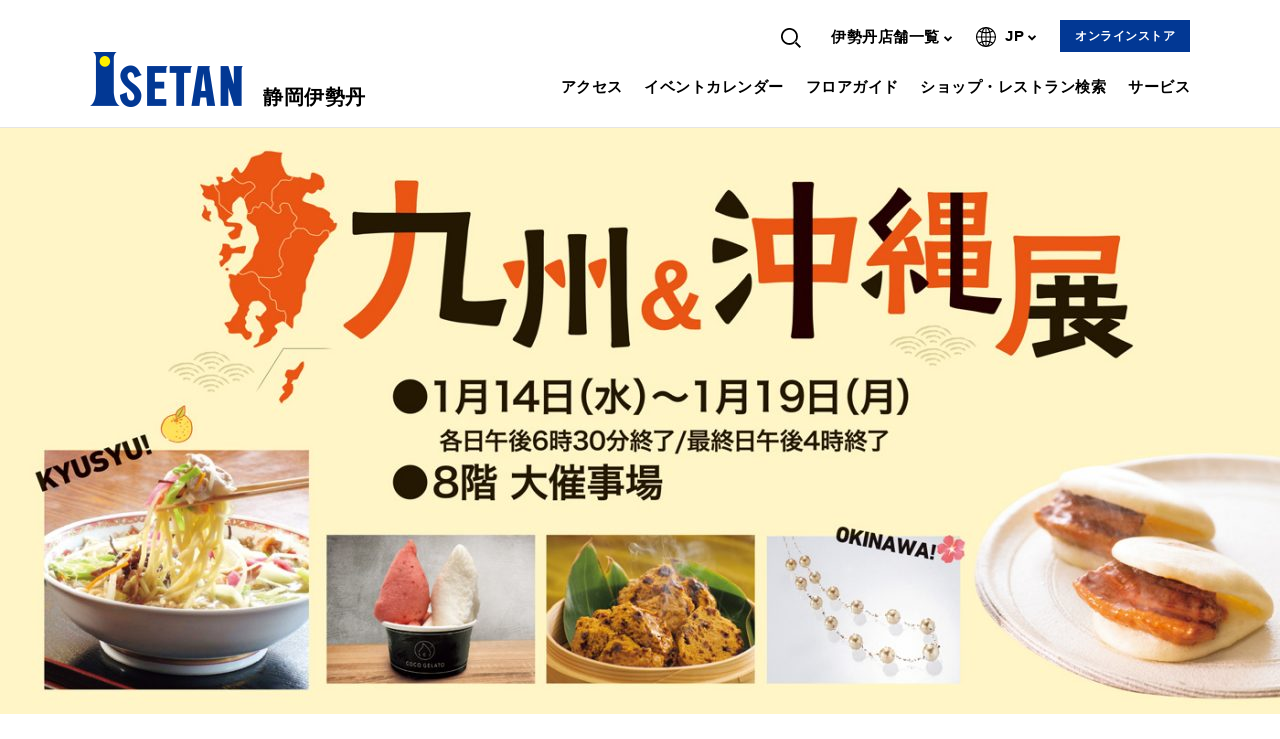

--- FILE ---
content_type: text/html
request_url: https://www.isetan.mistore.jp/shizuoka.html
body_size: 11893
content:

<!DOCTYPE HTML>
<html>

<head prefix="og: http://ogp.me/ns# fb: http://ogp.me/ns/fb# article: http://ogp.me/ns/article#">
  <meta charset="UTF-8"/>
  
    <meta http-equiv="X-UA-Compatible" content="IE=edge"/>
    <meta name="viewport" content="width=device-width, initial-scale=1.0, minimum-scale=1.0"/>
    <meta name="format-detection" content="telephone=no,address=no,email=no"/>
  
  <title>伊勢丹 静岡伊勢丹 | 伊勢丹 店舗情報
  </title>
  
  
  
  <meta name="description" content="静岡伊勢丹の店舗情報やイベント・フェア・商品などの情報をご案内いたします。"/>
  <meta name="template" content="general"/>
  
  
  
  
    <meta name="google-site-verification" content="I_Em0D9QM8HMEQIYEa58pU8KjEt0aFaXu_8Oiu0l9AU"/>
    
      <link rel="icon" sizes="32x32" href="/content/dam/isetan/isetan_mistore_jp/shinjuku/shop/favicon/favicon.ico"/>
    
    
  

  


<meta name="twitter:card" content="summary_large_image"/>



<meta property="og:title" content="伊勢丹 静岡伊勢丹 | 伊勢丹 店舗情報"/>
<meta property="og:description" content="静岡伊勢丹の店舗情報やイベント・フェア・商品などの情報をご案内いたします。"/>
<meta property="og:image" content="https://www.isetan.mistore.jp/content/dam/isetan_mitsukoshi/site/shizuoka/top/ogp/shizuoka_ogp.jpg.transform/thumbnail/img.jpg"/>
<meta property="og:url" content="https://www.isetan.mistore.jp/shizuoka.html"/>
<meta property="og:type" content="article"/>

  <!-- Google Tag Manager -->
<script>(function(w,d,s,l,i){w[l]=w[l]||[];w[l].push({'gtm.start':
new Date().getTime(),event:'gtm.js'});var f=d.getElementsByTagName(s)[0],
j=d.createElement(s),dl=l!='dataLayer'?'&l='+l:'';j.async=true;j.src=
'https://www.googletagmanager.com/gtm.js?id='+i+dl;f.parentNode.insertBefore(j,f);
})(window,document,'script','dataLayer','GTM-5S358FDK');</script>
<!-- End Google Tag Manager -->


<!-- Google Tag Manager -->
<script>(function(w,d,s,l,i){w[l]=w[l]||[];w[l].push({'gtm.start':
new Date().getTime(),event:'gtm.js'});var f=d.getElementsByTagName(s)[0],
j=d.createElement(s),dl=l!='dataLayer'?'&l='+l:'';j.async=true;j.src=
'https://www.googletagmanager.com/gtm.js?id='+i+dl;f.parentNode.insertBefore(j,f);
})(window,document,'script','dataLayer','GTM-NLDXWLK');</script>
<!-- End Google Tag Manager -->

<!-- Google Tag Manager -->
<script>(function(w,d,s,l,i){w[l]=w[l]||[];w[l].push({'gtm.start':
new Date().getTime(),event:'gtm.js'});var f=d.getElementsByTagName(s)[0],
j=d.createElement(s),dl=l!='dataLayer'?'&l='+l:'';j.async=true;j.src=
'https://www.googletagmanager.com/gtm.js?id='+i+dl;f.parentNode.insertBefore(j,f);
})(window,document,'script','dataLayer','GTM-WF6ZRKT');</script>
<!-- End Google Tag Manager -->

<!-- Google Search Console -->
<meta name="google-site-verification" content="I_Em0D9QM8HMEQIYEa58pU8KjEt0aFaXu_8Oiu0l9AU" />
<!-- Google Search Console -->

  
    
    

    

    
    
    
<link rel="stylesheet" href="/etc/designs/lantana/clientlibs-common.min.css" type="text/css">



    

  
  
  
  
  
    <link rel="stylesheet" href="/content/dam/isetan/isetan_mistore_jp/shinjuku/css/base.css" type="text/css"/>
  
    <link rel="stylesheet" href="/content/dam/isetan/isetan_mistore_jp/shinjuku/css/common.css" type="text/css"/>
  
    <link rel="stylesheet" href="/content/dam/isetan/isetan_mistore_jp/shinjuku/css/home.css" type="text/css"/>
  
  

  
</head>

<body class="page shop" id="page">
  
    
    
    <!-- Google Tag Manager (noscript) -->
<noscript><iframe src="https://www.googletagmanager.com/ns.html?id=GTM-5S358FDK"
height="0" width="0" style="display:none;visibility:hidden"></iframe></noscript>
<!-- End Google Tag Manager (noscript) -->

<!-- Google Tag Manager (noscript) -->
<noscript><iframe src="https://www.googletagmanager.com/ns.html?id=GTM-5S358FDK"
height="0" width="0" style="display:none;visibility:hidden"></iframe></noscript>
<!-- End Google Tag Manager (noscript) -->

<!-- Google Tag Manager (noscript) -->
<noscript><iframe src="https://www.googletagmanager.com/ns.html?id=GTM-NLDXWLK"
height="0" width="0" style="display:none;visibility:hidden"></iframe></noscript>
<!-- End Google Tag Manager (noscript) -->
  
  
  
  



  
<div class="root responsivegrid">
<div class="aem-Grid aem-Grid--12 aem-Grid--default--12 aem-Grid--phone--12  ">
    
    <div class="experiencefragment aem-GridColumn aem-GridColumn--default--12">

  
  
    <div id="pageHeader" class="component page__header">
      

    



<div class="xf-content-height">
    
<div class="aem-Grid aem-Grid--12 aem-Grid--default--12  ">
    
    <div class="htmlcoding aem-GridColumn aem-GridColumn--default--12">

<div>
  <div class="sp-navi" id="spNavi">
    <ul class="sp-navi__items">
        <li class="sp-navi__item">
            <a href="/shizuoka/access.html">アクセス</a>
        </li>
        <li class="sp-navi__item">
            <a href="/shizuoka/event_calendar.html">イベントカレンダー</a>
        </li>
        <li class="sp-navi__item">
            <a href="/shizuoka/shops.html">フロアガイド</a>
        </li>
        <li class="sp-navi__item">
            <a href="/shizuoka/shop_search.html">ショップ・レストラン検索</a>
        </li>
        <li class="sp-navi__item">
            <a href="/shizuoka/service/faq.html">よくあるお問合せ</a>
        </li>
        <li class="sp-navi__item">
            <a href="/shizuoka/service.html">サービス</a>
        </li>
        <li class="sp-navi__item" id="spShopListTrigger">
            <span>伊勢丹店舗一覧</span>
        </li>
    </ul>
    <div class="sp-sub-navi ci-wrapper">
        <ul class="sp-sub-navi__items">
            <li class="sp-sub-navi__item type-btn">
                <a href="https://www.mistore.jp/shopping/" target="_blank">オンラインストア</a>
            </li>
        </ul>
        <div class="sp-sub-navi__search">
            <svg class="svg" viewBox="0 0 32 32">
                <use xmlns:xlink="http://www.w3.org/1999/xlink" xlink:href="#iconSearch"></use>
            </svg>
            <form name="search_form" action="https://sitesearch.mistore.jp/" method="GET" onsubmit="return mysearch_new(this);">
                <label for="sp_navi_input">
                    <input type="text" name="kw" id="sp_navi_input" placeholder="伊勢丹サイト内検索" class="SearchBox">
                    <input type="hidden" name="ie" value="u">
                    <input type="hidden" name="temp" value="i_store">
                    <input type="hidden" name="domain" value="shizuoka">
                </label>
            </form>
        </div>
    </div>
</div>
</div>

    

</div>
<div class="sectioning responsivegrid aem-GridColumn aem-GridColumn--default--12">
<div id="globalHeader" class="aem-Grid aem-Grid--12 aem-Grid--default--12  component global-header">
    
    <div class="sectioning responsivegrid aem-GridColumn aem-GridColumn--default--12">
<div class="aem-Grid aem-Grid--12 aem-Grid--default--12  global-header__content ci-wrapper">
    
    <div class="sectioning responsivegrid aem-GridColumn--default--none aem-GridColumn aem-GridColumn--default--5 aem-GridColumn--offset--default--0">
<div class="aem-Grid aem-Grid--5 aem-Grid--tablet--12 aem-Grid--default--5 aem-Grid--phone--12  header-logo">
    
    <div class="image aem-GridColumn--default--none aem-GridColumn aem-GridColumn--default--3 aem-GridColumn--offset--default--0">
<div data-cmp-is="image" data-cmp-src="/content/experience-fragments/isetan/shizuoka/common/header/header/_jcr_content/root/sectioning/sectioning_114335615/sectioning/image.coreimg{.width}.png/1645137244134/header-logo.png" data-asset="/content/dam/isetan/isetan_mistore_jp/shinjuku/shop/header/header-logo.png" data-asset-id="6da4f01f-3c86-46dd-9ead-094f3d438707" data-title="伊勢丹ロゴ" class="cmp-image " itemscope itemtype="http://schema.org/ImageObject">
  
    
      
      <img src="/content/dam/isetan/isetan_mistore_jp/shinjuku/shop/header/header-logo.png" class="cmp-image__image" itemprop="contentUrl" data-cmp-hook-image="image" alt="伊勢丹ロゴ"/>
      
    
  
  
  
</div>

    

</div>
<div class="text aem-GridColumn--tablet--12 aem-GridColumn--offset--tablet--0 aem-GridColumn--default--none aem-GridColumn--phone--12 aem-GridColumn--phone--newline aem-GridColumn aem-GridColumn--tablet--newline aem-GridColumn--offset--phone--0 aem-GridColumn--offset--default--0 aem-GridColumn--default--2">
<div class="cmp-text header-logo__text">
    <p>静岡伊勢丹</p>

</div>

    

</div>

    
    
        <a href="/content/isetan/mistore/shizuoka.html" class="box-link"></a>
        
    
</div></div>
<div class="sectioning responsivegrid aem-GridColumn--default--none aem-GridColumn aem-GridColumn--default--12 aem-GridColumn--offset--default--0">
<div class="aem-Grid aem-Grid--12 aem-Grid--default--12  ">
    
    <div class="htmlcoding aem-GridColumn--default--none aem-GridColumn aem-GridColumn--default--12 aem-GridColumn--offset--default--0">

<div class="global-navi">
  <div class="sub-navi" id="subNavi">
  <ul class="sub-navi__items">
    <li class="sub-navi__item type-search">
      <form name="search_form" action="https://sitesearch.mistore.jp/" method="GET" onsubmit="return mysearch_new(this);">
        <span>
          <svg class="svg" viewBox="0 0 32 32">
            <use xmlns:xlink="http://www.w3.org/1999/xlink" xlink:href="#iconSearch"></use>
          </svg>
        </span>
        <label for="header_search">
          <input name="kw" id="header_search" placeholder="伊勢丹サイト内検索" type="text" class="SearchBox">
          <input type="hidden" name="ie" value="u">
          <input type="hidden" name="temp" value="i_store">
          <input type="hidden" name="domain" value="shizuoka">
        </label>
      </form>
    </li>
    <li class="sub-navi__item type-shop-list">
      <span>伊勢丹店舗一覧</span>
    </li>
    <li class="sub-navi__item type-language">
      <svg class="svg" viewBox="0 0 32 32">
        <use xmlns:xlink="http://www.w3.org/1999/xlink" xlink:href="#iconLanguage"></use>
      </svg>
      <span>JP</span>
    </li>
    <li class="sub-navi__item type-btn">
      <a href="https://www.mistore.jp/shopping/" target="_blank">オンラインストア</a>
    </li>
  </ul>
  <div class="sub-navi__shoplist sub-navi__target" id="subNavShoplist" style="left: 407px; display: none;">
    <ul class="sub-navi__shoplist__items">
      <li class="sub-navi__shoplist__item">
        <a href="https://www.mistore.jp/store/shinjuku.html" target="_blank">新宿店</a>
      </li>
      <li class="sub-navi__shoplist__item">
        <a href="https://www.mistore.jp/store/tachikawa.html" target="_blank">立川店</a>
      </li>
      <li class="sub-navi__shoplist__item">
        <a href="https://www.mistore.jp/store/urawa.html" target="_blank">浦和店</a>
      </li>
      <li class="sub-navi__shoplist__item">
        <a href="/content/isetan/mistore/shizuoka.html" target="_blank">静岡伊勢丹</a>
      </li>
      <li class="sub-navi__shoplist__item">
        <a href="/content/isetan/mistore/niigata.html" target="_blank">新潟伊勢丹</a>
      </li>
      <li class="sub-navi__shoplist__item">
        <a href="https://www.mistore.jp/store/kyoto.html" target="_blank">ジェイアール京都伊勢丹</a>
      </li>
      <li class="sub-navi__shoplist__item">
        <a href="https://www.mistore.jp/store/kyoto/lucua1100.html" target="_blank">LUCUA 1100内 isetan各ショップ</a>
      </li>
      <li class="sub-navi__shoplist__item">
        <a href="https://www.isetan.mistore.jp/common/world.html" target="_blank">海外店</a>
      </li>
      <li class="sub-navi__shoplist__item">
        <a href="https://mitsukoshi.mistore.jp/store/index.html" target="_blank">三越店舗情報</a>
      </li>
      <li class="sub-navi__shoplist__item">
        <a href="https://www.iwataya-mitsukoshi.mistore.jp/iwataya.html" target="_blank">岩田屋店舗情報</a>
      </li>
      <li class="sub-navi__shoplist__item">
        <a href="https://www.maruiimai.mistore.jp/sapporo.html" target="_blank">丸井今井店舗情報</a>
      </li>
    </ul>
  </div>
  <div class="sub-navi__language sub-navi__target" id="subNaviLanguage" style="left: 590px; display: none; height: 166.8px; padding-top: 0px; margin-top: 0px; padding-bottom: 0px; margin-bottom: 0px;">
    <ul class="sub-navi__language__items">
<!--
      <li class="sub-navi__language__item">
        <a href="https://isetan.mistore.jp/store/shinjuku/foreign_customer/index.html" target="_blank">
          <img src="/content/dam/isetan_mitsukoshi/ci/common/icon-information.png" alt="icon-information">For International Guests</a>
      </li>
-->
    </ul>
    <ul class="sub-navi__language__items">
      <li class="sub-navi__language__item">
        <script>
          document.write('<a class="cl-norewrite" href="https://www.isetan.mistore.jp.e.az.hp.transer.com' + location.pathname + '">English</a>');
        </script>
      </li>
      <li class="sub-navi__language__item">
        <script>
          document.write('<a class="cl-norewrite" href="https://www.isetan.mistore.jp.c.az.hpcn.transer-cn.com' + location.pathname + '">簡体中文</a>');
        </script>
      </li>
      <li class="sub-navi__language__item">
        <script>
          document.write('<a class="cl-norewrite" href="https://www.isetan.mistore.jp.t.az.hp.transer.com' + location.pathname + '">繁體中文</a>');
        </script>
      </li>
      <li class="sub-navi__language__item">
        <script>
          document.write('<a class="cl-norewrite" href="https://www.isetan.mistore.jp.k.az.hp.transer.com' + location.pathname + '">한국어</a>');
        </script>
      </li>
      <li class="sub-navi__language__item">
        <script>
          document.write('<a class="cl-norewrite" href="https://www.isetan.mistore.jp' + location.pathname + '">Japanese</a>');
        </script>
      </li>
    </ul> 
  </div>
</div>
</div>

    

</div>
<div class="navigation list aem-GridColumn--default--none aem-GridColumn aem-GridColumn--default--12 aem-GridColumn--offset--default--0">

<div class="cmp-list main-navi">
  <ul class="cmp-navi__items">
    <li class="cmp-navi__item">
  
  <a class="cmp-navi__item" href="/shizuoka/access.html">アクセス</a>
  
</li>
  
    <li class="cmp-navi__item">
  
  <a class="cmp-navi__item" href="/shizuoka/event_calendar.html">イベントカレンダー</a>
  
</li>
  
    <li class="cmp-navi__item">
  
  <a class="cmp-navi__item" href="/shizuoka/shops.html">フロアガイド</a>
  
</li>
  
    <li class="cmp-navi__item">
  
  <a class="cmp-navi__item" href="/shizuoka/shop_search.html">ショップ・レストラン検索</a>
  
</li>
  
    <li class="cmp-navi__item">
  
  <a class="cmp-navi__item" href="/shizuoka/service.html">サービス</a>
  
</li>
  </ul>
</div>

    

</div>
<div class="htmlcoding aem-GridColumn aem-GridColumn--default--12">

<div>
   <div class="sp-nav-trigger" id="spNaviTrigger"><span></span></div>
</div>

    

</div>

    
    
</div></div>

    
    
</div></div>

    
    
</div></div>
<div class="htmlcoding aem-GridColumn aem-GridColumn--default--12">

<div>
  <div class="sp-navi-shoplist" id="spShopList">
    <div class="sp-navi-shoplist__header">
      <div class="sp-navi-shoplist__back" id="spNaviShoplistBack">戻る</div>
      <div class="sp-navi-shoplist__head-title">伊勢丹店舗一覧</div>
    </div>
    <ul class="sp-navi-shoplist__items">
      <li class="sp-navi-shoplist__item"><a href="https://www.mistore.jp/store/shinjuku.html" target="_blank">新宿店</a></li>
      <li class="sp-navi-shoplist__item"><a href="https://www.mistore.jp/store/tachikawa.html" target="_blank">立川店</a></li>
      <li class="sp-navi-shoplist__item"><a href="https://www.mistore.jp/store/urawa.html" target="_blank">浦和店</a></li>
      <li class="sp-navi-shoplist__item"><a href="/content/isetan/mistore/shizuoka.html" target="_blank">静岡伊勢丹</a></li>
      <li class="sp-navi-shoplist__item"><a href="/content/isetan/mistore/niigata.html" target="_blank">新潟伊勢丹</a></li>
      <li class="sp-navi-shoplist__item"><a href="https://www.mistore.jp/store/kyoto.html" target="_blank">ジェイアール京都伊勢丹</a></li>
      <li class="sp-navi-shoplist__item"><a href="https://www.mistore.jp/store/kyoto/lucua1100.html" target="_blank">LUCUA 1100内 isetan各ショップ</a></li>
      <li class="sp-navi-shoplist__item"><a href="https://www.isetan.mistore.jp/common/world.html" target="_blank">海外店</a></li>
      <li class="sp-navi-shoplist__item"><a href="https://mitsukoshi.mistore.jp/store/index.html" target="_blank">三越店舗情報</a></li>
      <li class="sp-navi-shoplist__item"><a href="https://www.iwataya-mitsukoshi.mistore.jp/iwataya.html" target="_blank">岩田屋店舗情報</a></li>
      <li class="sp-navi-shoplist__item"><a href="https://www.maruiimai.mistore.jp/sapporo.html" target="_blank">丸井今井店舗情報</a></li>
    </ul>
  </div>
</div>

    

</div>

    
</div>
</div>
    </div>
  

</div>
<div class="sectioning responsivegrid aem-GridColumn aem-GridColumn--default--12">
<div class="aem-Grid aem-Grid--12 aem-Grid--default--12  ">
    
    
    
    
</div></div>
<div class="condition aem-GridColumn--default--none aem-GridColumn--phone--none aem-GridColumn--phone--12 aem-GridColumn aem-GridColumn--default--8 aem-GridColumn--offset--default--2 aem-GridColumn--offset--phone--0">


    

</div>
<div class="sectioning responsivegrid aem-GridColumn aem-GridColumn--default--12">
<div id="pageContent" class="aem-Grid aem-Grid--12 aem-Grid--default--12  component page__content">
    
    <div class="experiencefragment aem-GridColumn aem-GridColumn--default--12">

  
  
    <div>
      

    



<div class="xf-content-height">
    


<div class="aem-Grid aem-Grid--12 aem-Grid--default--12 ">
    
    <div class="htmlcoding aem-GridColumn aem-GridColumn--default--12">

<div>
  <a href="https://cp.mistore.jp/common/service/miapp/main.html" id="SmBnLink" class="“smart_banner”" style="display:none;"><img src="/content/dam/isetan_mitsukoshi/site/common/storeapp/mi_app.jpg" style="width:100%; height:auto;"></a>
<!--<a href="https://www.mistore.jp/shopping/campaign/mirs_cp.html" id="SmBnLink2" class=“smart_banner” style="display:none;">--><!-- <img src="/content/dam/isetan_mitsukoshi/site/common/storeapp/mi_mirs.png" style="width:100%; height:auto;"> --></a>
</div>

    

</div>

    
</div>

</div>
    </div>
  

</div>
<div class="sectioning responsivegrid aem-GridColumn aem-GridColumn--default--12">
<div class="aem-Grid aem-Grid--12 aem-Grid--default--12  component mainvisual bg-white">
    
    <div class="sectioning responsivegrid aem-GridColumn aem-GridColumn--default--12">
<div class="aem-Grid aem-Grid--12 aem-Grid--default--12  fixed-bg-image fixed-bg-image--shizuoka target-pickup-news">
    
    
    
    
</div></div>
<div class="sectioning responsivegrid aem-GridColumn aem-GridColumn--default--12">
<div class="aem-Grid aem-Grid--12 aem-Grid--default--12  fixed-bg-image fixed-bg-image--shizuoka target-search-area">
    
    
    
    
</div></div>
<div class="pagecarousel list aem-GridColumn aem-GridColumn--default--12">

<div class="component ">
  <div class="mainvisual__slider" id="mainvisualSlider">
    
      
      
      
        
  <div class="mainvisual__slide">
    
      <div class="mainvisual__slide__bg-img is-tb-change">
        <div class="xfpage page basicpage">

    



<div class="xf-content-height">
    


<div class="aem-Grid aem-Grid--12 aem-Grid--default--12 ">
    
    <div class="image aem-GridColumn aem-GridColumn--default--12">
<div data-cmp-is="image" data-cmp-src="/content/experience-fragments/isetan/shizuoka/top/kvcarousel/mainvisual1/pcimage/_jcr_content/root/image.coreimg{.width}.jpeg/1767945001186/202601141400.jpeg" data-title="伊勢丹静岡店" class="cmp-image " itemscope itemtype="http://schema.org/ImageObject">
  <a class="cmp-image__link" href="https://www.isetan.mistore.jp/shizuoka/event_calendar/20260114kyushuokinawa.html">
    
      
      <img src="/content/experience-fragments/isetan/shizuoka/top/kvcarousel/mainvisual1/pcimage/_jcr_content/root/image.coreimg.jpeg/1767945001186/202601141400.jpeg" class="cmp-image__image" itemprop="contentUrl" data-cmp-hook-image="image" alt="伊勢丹静岡店"/>
      
    
  </a>
  
  
</div>

    

</div>

    
</div>

</div></div>

          <div class="mainvisual__slide__sp-img">
           <div class="xfpage page basicpage">

    



<div class="xf-content-height">
    


<div class="aem-Grid aem-Grid--12 aem-Grid--tablet--12 aem-Grid--default--12 aem-Grid--phone--12 ">
    
    <div class="image aem-GridColumn--tablet--12 aem-GridColumn--offset--tablet--0 aem-GridColumn--default--none aem-GridColumn--phone--none aem-GridColumn--phone--12 aem-GridColumn--tablet--none aem-GridColumn aem-GridColumn--default--5 aem-GridColumn--offset--phone--0 aem-GridColumn--offset--default--0">
<div data-cmp-is="image" data-cmp-src="/content/experience-fragments/isetan/shizuoka/top/kvcarousel/mainvisual1/spimage/_jcr_content/root/image.coreimg{.width}.jpeg/1767945111563/20260114700-%281%29.jpeg" data-title="伊勢丹静岡店" class="cmp-image mainvisual__slide__bg-img__spimage" itemscope itemtype="http://schema.org/ImageObject">
  <a class="cmp-image__link" href="https://www.isetan.mistore.jp/shizuoka/event_calendar/20260114kyushuokinawa.html">
    
      
      <img src="/content/experience-fragments/isetan/shizuoka/top/kvcarousel/mainvisual1/spimage/_jcr_content/root/image.coreimg.jpeg/1767945111563/20260114700-%281%29.jpeg" class="cmp-image__image" itemprop="contentUrl" data-cmp-hook-image="image" alt="伊勢丹静岡店"/>
      
    
  </a>
  
  
</div>

    

</div>

    
</div>

</div></div>

          </div>
      </div>
      
  </div>

      
    
  </div>
</div>

    
</div>

    
    
</div></div>
<div class="sectioning responsivegrid aem-GridColumn aem-GridColumn--default--12">
<div class="aem-Grid aem-Grid--12 aem-Grid--default--12  ">
    
    <div class="experiencefragment aem-GridColumn aem-GridColumn--default--12">

  
    
  
  

</div>
<div class="sectioning responsivegrid aem-GridColumn aem-GridColumn--default--12">
<div class="aem-Grid aem-Grid--12 aem-Grid--default--12  bg-white">
    
    <div class="sectioning responsivegrid aem-GridColumn aem-GridColumn--default--12">
<div class="aem-Grid aem-Grid--12 aem-Grid--tablet--12 aem-Grid--default--12 aem-Grid--phone--12  store-information__inner ci-inner">
    
    <div class="title aem-GridColumn--default--none aem-GridColumn--phone--none aem-GridColumn--phone--7 aem-GridColumn aem-GridColumn--offset--phone--0 aem-GridColumn--offset--default--0 aem-GridColumn--default--2">
<div class="cmp-title store-information__head-title">
  <h3 class="cmp-title__text">店舗情報
  </h3>
</div>

    

</div>
<div class="text aem-GridColumn--phone--none aem-GridColumn--default--hide aem-GridColumn--offset--tablet--9 aem-GridColumn--tablet--none aem-GridColumn aem-GridColumn--tablet--2 aem-GridColumn--phone--5 aem-GridColumn--offset--phone--0 aem-GridColumn--offset--default--0 aem-GridColumn--default--2">
<div class="cmp-text store-information__link">
    <p><a href="/content/isetan/mistore/shizuoka/access.html">アクセスを見る</a></p>

</div>

    

</div>
<div class="sectioning responsivegrid aem-GridColumn--tablet--12 aem-GridColumn--offset--tablet--0 aem-GridColumn--default--none aem-GridColumn--phone--none aem-GridColumn--phone--12 aem-GridColumn--tablet--none aem-GridColumn aem-GridColumn--default--8 aem-GridColumn--offset--phone--0 aem-GridColumn--offset--default--0">
<div class="aem-Grid aem-Grid--8 aem-Grid--tablet--12 aem-Grid--default--8 aem-Grid--phone--12  store-information__content">
    
    <div class="text aem-GridColumn--offset--tablet--0 aem-GridColumn--default--none aem-GridColumn--phone--none aem-GridColumn--tablet--none aem-GridColumn aem-GridColumn--tablet--2 aem-GridColumn--phone--3 aem-GridColumn--offset--phone--0 aem-GridColumn--offset--default--0 aem-GridColumn--default--1">
<div class="cmp-text store-information__text">
    <p>住所</p>

</div>

    

</div>
<div class="text aem-GridColumn--offset--tablet--0 aem-GridColumn--tablet--10 aem-GridColumn--default--none aem-GridColumn--phone--none aem-GridColumn--tablet--none aem-GridColumn aem-GridColumn--phone--9 aem-GridColumn--default--6 aem-GridColumn--offset--phone--0 aem-GridColumn--offset--default--0">
<div class="cmp-text store-information__text">
    <p>〒420-0031 静岡県静岡市葵区呉服町1-7<br />
</p>

</div>

    

</div>
<div class="text aem-GridColumn--offset--tablet--0 aem-GridColumn--phone--none aem-GridColumn aem-GridColumn--tablet--2 aem-GridColumn--tablet--newline aem-GridColumn--default--newline aem-GridColumn--phone--3 aem-GridColumn--offset--phone--0 aem-GridColumn--offset--default--0 aem-GridColumn--default--1">
<div class="cmp-text store-information__text">
    <p>TEL </p>

</div>

    

</div>
<div class="text aem-GridColumn--phone--hide aem-GridColumn--default--none aem-GridColumn--tablet--5 aem-GridColumn--phone--12 aem-GridColumn aem-GridColumn--default--5 aem-GridColumn--offset--phone--0 aem-GridColumn--offset--default--0">
<div class="cmp-text store-information__text">
    <p>054-251-2211</p>

</div>

    

</div>
<div class="text aem-GridColumn--phone--none aem-GridColumn--default--hide aem-GridColumn aem-GridColumn--phone--9 aem-GridColumn--tablet--6 aem-GridColumn--default--6 aem-GridColumn--offset--phone--0 aem-GridColumn--offset--default--0">
<div class="cmp-text store-information__text">
    <p><a href="tel:054-251-2211">054-251-2211</a></p>

</div>

    

</div>
<div class="text aem-GridColumn--offset--tablet--0 aem-GridColumn--phone--newline aem-GridColumn aem-GridColumn--tablet--2 aem-GridColumn--tablet--newline aem-GridColumn--default--newline aem-GridColumn--phone--3 aem-GridColumn--offset--phone--0 aem-GridColumn--offset--default--0 aem-GridColumn--default--1">
<div class="cmp-text store-information__text">
    <p>営業時間</p>

</div>

    

</div>
<div class="text aem-GridColumn--offset--tablet--0 aem-GridColumn--tablet--10 aem-GridColumn--default--none aem-GridColumn--phone--none aem-GridColumn--tablet--none aem-GridColumn aem-GridColumn--phone--9 aem-GridColumn--default--6 aem-GridColumn--offset--phone--0 aem-GridColumn--offset--default--0">
<div class="cmp-text store-information__text">
    <p>地階・1階のみ：午前10時～午後7時<br />
</p>
<p>2階～8階・別館コリドー：午前10時～午後6時30分</p>
<p>6階 ギフトサロン・商品券：午前10時～午後6時</p>
<p>8階=レストランシティ:午前11時～午後9時00分（ラストオーダー午後8時30分）<br />
</p>
<p> </p>

</div>

    

</div>
<div class="experiencefragment aem-GridColumn--tablet--12 aem-GridColumn--offset--tablet--0 aem-GridColumn--default--none aem-GridColumn--phone--none aem-GridColumn--phone--12 aem-GridColumn--tablet--none aem-GridColumn aem-GridColumn--default--8 aem-GridColumn--offset--phone--0 aem-GridColumn--offset--default--0">

  
  
    <div class="store-information__message">
      

    



<div class="xf-content-height">
    


<div class="aem-Grid aem-Grid--12 aem-Grid--default--12 ">
    
    <div class="text aem-GridColumn aem-GridColumn--default--12">


    

</div>

    
</div>

</div>
    </div>
  

</div>

    
    
</div></div>
<div class="text aem-GridColumn--offset--tablet--0 aem-GridColumn--phone--hide aem-GridColumn--default--none aem-GridColumn--tablet--3 aem-GridColumn aem-GridColumn--phone--3 aem-GridColumn--offset--phone--0 aem-GridColumn--offset--default--0 aem-GridColumn--tablet--hide aem-GridColumn--default--2">
<div class="cmp-text store-information__link">
    <p><a href="/content/isetan/mistore/shizuoka/access.html">アクセスを見る</a></p>

</div>

    

</div>

    
    
</div></div>
<div class="sectioning responsivegrid aem-GridColumn aem-GridColumn--default--12">
<div class="aem-Grid aem-Grid--12 aem-Grid--default--12 aem-Grid--phone--12  store-news__inner ci-inner">
    
    <div class="title aem-GridColumn--phone--none aem-GridColumn--phone--8 aem-GridColumn aem-GridColumn--default--newline aem-GridColumn--offset--phone--0 aem-GridColumn--offset--default--0 aem-GridColumn--default--2">
<div class="cmp-title store-news__head-title">
  <h3 class="cmp-title__text">お知らせ 
  </h3>
</div>

    

</div>
<div class="text aem-GridColumn--phone--none aem-GridColumn--default--hide aem-GridColumn aem-GridColumn--phone--4 aem-GridColumn--offset--phone--0 aem-GridColumn--offset--default--0 aem-GridColumn--default--2">
<div class="cmp-text store-news__link">
    <p><a href="/content/isetan/mistore/shizuoka/news_list.html">一覧を見る</a></p>

</div>

    

</div>
<div class="conditionlist list aem-GridColumn--phone--12 aem-GridColumn--phone--newline aem-GridColumn aem-GridColumn--default--newline aem-GridColumn--default--8 aem-GridColumn--offset--phone--0 aem-GridColumn--offset--default--0">





<div class="cmp-list store-news">
  <div class="store-news__content">
    <div class="store-news__entry"> 
  
  <span class="store-news__date">
    2025.12.24
  </span>
  <h3 class="store-news__title">決済サービス変更に関するお知らせ（一部ショップ）</h3>
  <a href="/shizuoka/news_list/news_detail202506111.html" class="box-link"></a>
</div>
  
    <div class="store-news__entry"> 
  
  <span class="store-news__date">
    2025.12.09
  </span>
  <h3 class="store-news__title">8階 ＜ご飯ととろろ とろ麦＞　営業時間変更のお知らせ</h3>
  <a href="/shizuoka/news_list/news_detail2026011.html" class="box-link"></a>
</div>
  
    <div class="store-news__entry"> 
  
  <span class="store-news__date">
    2025.12.05
  </span>
  <h3 class="store-news__title">契約駐車場「村上開明堂フリーパーキング」休業のお知らせ     
  
  
  
  </h3>
  <a href="/shizuoka/news_list/news_detail202601.html" class="box-link"></a>
</div>
  </div>
</div>


    

</div>
<div class="text aem-GridColumn--phone--hide aem-GridColumn--default--none aem-GridColumn aem-GridColumn--phone--3 aem-GridColumn--offset--phone--0 aem-GridColumn--offset--default--0 aem-GridColumn--default--2">
<div class="cmp-text store-news__link">
    <p><a href="/content/isetan/mistore/shizuoka/news_list.html">一覧を見る</a></p>

</div>

    

</div>
<div class="sectioning responsivegrid aem-GridColumn aem-GridColumn--default--12">
<div class="aem-Grid aem-Grid--12 aem-Grid--default--12  ci-btn ci-btn-fill ci-btn-medium ci-btn-center mt40 mb40">
    
    <div class="button text aem-GridColumn aem-GridColumn--default--12"> 

    
        
            <button type="button" class="ci-btn ci-btn-fill ci-btn-medium ci-btn-center mt40 mb40" onclick="window.open('/shizuoka/service/faq.html', '_blank')">
        
        

          
          伊勢丹静岡店 よくあるお問合せ
        </button>
    
    


    

</div>

    
    
</div></div>

    
    
</div></div>

    
    
</div></div>

    
    
</div></div>
<div class="sectioning responsivegrid aem-GridColumn aem-GridColumn--default--12">
<div class="aem-Grid aem-Grid--12 aem-Grid--default--12 aem-Grid--phone--12  component page__block bg-gray">
    
    <div class="freelist list aem-GridColumn--phone--hide aem-GridColumn--default--none aem-GridColumn--phone--12 aem-GridColumn aem-GridColumn--default--12 aem-GridColumn--offset--phone--0 aem-GridColumn--offset--default--0">

  <div class="comp-list page-navi--8column page-navi">
      <div class="page-navi--8column page-navi__inner ci-wrapper">
          <div class="page-navi--8column page-navi__items">
              
    <div class="page-navi--8column page-navi__item">
        <div class="page-navi--8column page-navi__icon">
            <img src="/content/dam/isetan_mitsukoshi/site/shinjuku/top/navi-icon/icon-access.png" width="71"/>
        </div>
        

        
            <p class="page-navi--8column page-navi__text"><span>アクセス</span>
            
            </p>
        
        

        
            <a href="/shizuoka/access.html" class="box-link"></a>
        
        
        
        
    </div>

          
              
    <div class="page-navi--8column page-navi__item">
        <div class="page-navi--8column page-navi__icon">
            <img src="/content/dam/isetan_mitsukoshi/site/shinjuku/top/navi-icon/icon-cal.png" width="44"/>
        </div>
        

        
            <p class="page-navi--8column page-navi__text"><span>イベントカレンダー</span>
            
            </p>
        
        

        
            <a href="/shizuoka/event_calendar.html" class="box-link"></a>
        
        
        
        
    </div>

          
              
    <div class="page-navi--8column page-navi__item">
        <div class="page-navi--8column page-navi__icon">
            <img src="/content/dam/isetan_mitsukoshi/site/shinjuku/top/navi-icon/icon-floorguide.png" width="44"/>
        </div>
        

        
            <p class="page-navi--8column page-navi__text"><span>フロアガイド</span>
            
            </p>
        
        

        
            <a href="/shizuoka/shops.html" class="box-link"></a>
        
        
        
        
    </div>

          
              
    <div class="page-navi--8column page-navi__item">
        <div class="page-navi--8column page-navi__icon">
            <img src="/content/dam/isetan_mitsukoshi/site/shinjuku/top/navi-icon/icon-shop.png" width="54"/>
        </div>
        

        
            <p class="page-navi--8column page-navi__text"><span>ショップ・レストラン検索</span>
            
            </p>
        
        

        
            <a href="/shizuoka/shop_search.html" class="box-link"></a>
        
        
        
        
    </div>

          
              
    <div class="page-navi--8column page-navi__item">
        <div class="page-navi--8column page-navi__icon">
            <img src="/content/dam/isetan_mitsukoshi/site/shinjuku/top/navi-icon/icon-service.png" width="44"/>
        </div>
        

        
            <p class="page-navi--8column page-navi__text"><span>サービス</span>
            
            </p>
        
        

        
            <a href="/shizuoka/service.html" class="box-link"></a>
        
        
        
        
    </div>

          
              
    <div class="page-navi--8column page-navi__item">
        <div class="page-navi--8column page-navi__icon">
            <img src="/content/dam/isetan_mitsukoshi/site/shinjuku/top/navi-icon/icon-onlinestore.png" width="44"/>
        </div>
        

        
            <p class="page-navi--8column page-navi__text"><span>オンラインストア</span>
            
            </p>
        
        

        
        
        
        
            <a href="https://www.mistore.jp/shopping/" target="_blank" class="box-link"></a>
        
    </div>

          
              
    <div class="page-navi--8column page-navi__item">
        <div class="page-navi--8column page-navi__icon">
            <img src="/content/dam/isetan_mitsukoshi/ci/common/navi-icon/伊勢丹/icon-satellite-shop.png" width="44"/>
        </div>
        

        
            <p class="page-navi--8column page-navi__text"><span>サテライトショップ</span>
            
            </p>
        
        

        
            <a href="/shizuoka/minishop.html" class="box-link"></a>
        
        
        
        
    </div>

          </div>
      </div>
  </div>

  




    

</div>
<div class="freelist list aem-GridColumn--phone--none aem-GridColumn--default--hide aem-GridColumn--phone--12 aem-GridColumn aem-GridColumn--default--12 aem-GridColumn--offset--phone--0 aem-GridColumn--offset--default--0">

  <div class="comp-list page-navi--8column page-navi">
      <div class="page-navi--8column page-navi__inner ci-wrapper">
          <div class="page-navi--8column page-navi__items">
              
    <div class="page-navi--8column page-navi__item">
        <div class="page-navi--8column page-navi__icon">
            <img src="/content/dam/isetan_mitsukoshi/site/shinjuku/top/navi-icon/icon-access.png" width="71"/>
        </div>
        

        
            <p class="page-navi--8column page-navi__text"><span>アクセス</span>
            
            </p>
        
        

        
            <a href="/shizuoka/access.html" class="box-link"></a>
        
        
        
        
    </div>

          
              
    <div class="page-navi--8column page-navi__item">
        <div class="page-navi--8column page-navi__icon">
            <img src="/content/dam/isetan_mitsukoshi/site/shinjuku/top/navi-icon/icon-cal.png" width="44"/>
        </div>
        

        
            <p class="page-navi--8column page-navi__text"><span>イベントカレンダー</span>
            
            </p>
        
        

        
            <a href="/shizuoka/event_calendar.html" class="box-link"></a>
        
        
        
        
    </div>

          
              
    <div class="page-navi--8column page-navi__item">
        <div class="page-navi--8column page-navi__icon">
            <img src="/content/dam/isetan_mitsukoshi/site/shinjuku/top/navi-icon/icon-floorguide.png" width="44"/>
        </div>
        

        
            <p class="page-navi--8column page-navi__text"><span>フロアガイド</span>
            
            </p>
        
        

        
            <a href="/shizuoka/shops.html" class="box-link"></a>
        
        
        
        
    </div>

          
              
    <div class="page-navi--8column page-navi__item">
        <div class="page-navi--8column page-navi__icon">
            <img src="/content/dam/isetan_mitsukoshi/site/shinjuku/top/navi-icon/icon-shop.png" width="54"/>
        </div>
        

        
            <p class="page-navi--8column page-navi__text"><span>ショップ・レストラン検索</span>
            
            </p>
        
        

        
            <a href="/shizuoka/shop_search.html" class="box-link"></a>
        
        
        
        
    </div>

          
              
    <div class="page-navi--8column page-navi__item">
        <div class="page-navi--8column page-navi__icon">
            <img src="/content/dam/isetan_mitsukoshi/site/shinjuku/top/navi-icon/icon-service.png" width="44"/>
        </div>
        

        
            <p class="page-navi--8column page-navi__text"><span>サービス</span>
            
            </p>
        
        

        
            <a href="/shizuoka/service.html" class="box-link"></a>
        
        
        
        
    </div>

          
              
    <div class="page-navi--8column page-navi__item">
        <div class="page-navi--8column page-navi__icon">
            <img src="/content/dam/isetan_mitsukoshi/site/shinjuku/top/navi-icon/icon-onlinestore.png" width="44"/>
        </div>
        

        
            <p class="page-navi--8column page-navi__text"><span>オンラインストア</span>
            
            </p>
        
        

        
        
        
        
            <a href="https://www.mistore.jp/shopping/" target="_blank" class="box-link"></a>
        
    </div>

          
              
    <div class="page-navi--8column page-navi__item">
        <div class="page-navi--8column page-navi__icon">
            <img src="/content/dam/isetan_mitsukoshi/ci/common/navi-icon/伊勢丹/icon-satellite-shop.png"/>
        </div>
        

        
            <p class="page-navi--8column page-navi__text"><span>サテライトショップ</span>
            
            </p>
        
        

        
            <a href="/shizuoka/minishop.html" class="box-link"></a>
        
        
        
        
    </div>

          
              
    <div class="page-navi--8column page-navi__item">
        <div class="page-navi--8column page-navi__icon">
            <img src="/content/dam/isetan_mitsukoshi/ci/common/navi-icon/伊勢丹/icon-sp-app.png"/>
        </div>
        

        
            <p class="page-navi--8column page-navi__text"><span>スマートフォンアプリ</span>
            
            </p>
        
        

        
        
        
        
            <a href="https://cp.mistore.jp/common/service/miapp/main.html" target="_blank" class="box-link"></a>
        
    </div>

          </div>
      </div>
  </div>

  




    

</div>

    
    
</div></div>
<div class="sectioning responsivegrid aem-GridColumn aem-GridColumn--default--12">
<div class="aem-Grid aem-Grid--12 aem-Grid--default--12  component page__block bg-image">
    
    <div class="sectioning responsivegrid aem-GridColumn aem-GridColumn--default--12">
<div class="aem-Grid aem-Grid--12 aem-Grid--default--12  component big-header bg-white">
    
    <div class="experiencefragment aem-GridColumn aem-GridColumn--default--12">

  
    
  
  

</div>
<div class="sectioning responsivegrid aem-GridColumn aem-GridColumn--default--12">
<div class="aem-Grid aem-Grid--12 aem-Grid--default--12  big-header__inner ci-inner">
    
    <div class="title aem-GridColumn aem-GridColumn--default--12">
<div class="cmp-title big-header__head-title">
  <h2 class="cmp-title__text">PICK UP
  </h2>
</div>

    

</div>
<div class="text aem-GridColumn aem-GridColumn--default--12">
<div class="cmp-text big-header__sub-title">
    <p>注目のイベント&amp;ニュース</p>

</div>

    

</div>

    
    
</div></div>

    
    
</div></div>
<div class="conditionarticlelist list aem-GridColumn aem-GridColumn--default--12">









<div class="component pickup-news" id="pickupNews">
  <div class="pickup-news__inner">
    <div class="pickup-news__slider" id="pickupNewsSlider">
      
  <div class="pickup-news__item">
    
    <div class="pickup-news__img">
      <div class="pickup-news__bg-img">
        <img src="/shizuoka/event_calendar/20260114kyushuokinawa/_jcr_content/root/sectioning_235533930/sectioning/sectioning/sectioning_1019408716/sectioning/sectioning/carousel/item1.transform/thumbnail/img.jpg" alt="九州＆沖縄展"/>
      </div>
    </div>
    <div class="pickup-news__info">
      
      
        <div class="pickup-news__tags">
          <span class="pickup-news__tag is-category">催物場</span>
        </div>
      
      <h4 class="pickup-news__title">九州＆沖縄展</h4>
      <p class="pickup-news__text">
        
        
          1月14日(水) ～ 1月19日(月)
        
        
        
        ※最終日午後4時終了
      </p>
    </div>
    <a href="/shizuoka/event_calendar/20260114kyushuokinawa.html" class="box-link"></a>
  </div>

    
      
  <div class="pickup-news__item">
    
    <div class="pickup-news__img">
      <div class="pickup-news__bg-img">
        <img src="/content/dam/isetan_mitsukoshi/shizuoka_digi/bnr/20261.14guide.jpg.transform/thumbnail/img.jpg" alt="伊勢丹通信1月14日号"/>
      </div>
    </div>
    <div class="pickup-news__info">
      
      
        <div class="pickup-news__tags">
          <span class="pickup-news__tag is-category">各階</span>
        </div>
      
      <h4 class="pickup-news__title">伊勢丹通信1月14日号</h4>
      <p class="pickup-news__text">
        
        
        
          1月14日(水) から
        
        
        
      </p>
    </div>
    <a href="/shizuoka/event_calendar/isetsu/20260114isetantsushon.html" class="box-link"></a>
  </div>

    
      
  <div class="pickup-news__item">
    
    <div class="pickup-news__img">
      <div class="pickup-news__bg-img">
        <img src="/shizuoka/shops/other/other_shopnews/shopnews033/_jcr_content/root/sectioning_235533930/sectioning/sectioning/sectioning_1019408716/sectioning/sectioning/carousel/item1.transform/thumbnail/img.jpg" alt="THE　STORIES    "/>
      </div>
    </div>
    <div class="pickup-news__info">
      
      
        <div class="pickup-news__tags">
          <span class="pickup-news__tag is-category">婦人服</span>
        </div>
      
      <h4 class="pickup-news__title">THE　STORIES    </h4>
      <p class="pickup-news__text">
        
        
          1月14日(水) ～ 1月27日(火)
        
        
        
        
      </p>
    </div>
    <a href="/shizuoka/shops/other/other_shopnews/shopnews033.html" class="box-link"></a>
  </div>

    
      
  <div class="pickup-news__item">
    
    <div class="pickup-news__img">
      <div class="pickup-news__bg-img">
        <img src="/content/dam/isetan_mitsukoshi/shizuoka_digi/bnr/2026ehoumaki.jpg.transform/thumbnail/img.jpg" alt="恵方巻   WEB オンラインde事前予約購入→店頭お渡しのご案内"/>
      </div>
    </div>
    <div class="pickup-news__info">
      
      
        <div class="pickup-news__tags">
          <span class="pickup-news__tag is-category">食品</span>
        </div>
      
      <h4 class="pickup-news__title">恵方巻   WEB オンラインde事前予約購入→店頭お渡しのご案内</h4>
      <p class="pickup-news__text">
        
          2月3日(火) 限り
        
        
        
        
        ※事前予約購入は1月15日（木）午前10時～1月27日（火）午後11時59分
      </p>
    </div>
    <a href="/shizuoka/shops/foods/foods/shopnews_list/2026webehoumaki.html" class="box-link"></a>
  </div>

    
      
  <div class="pickup-news__item">
    
    <div class="pickup-news__img">
      <div class="pickup-news__bg-img">
        <img src="/shizuoka/event_calendar/202601sakidori/_jcr_content/root/sectioning_235533930/sectioning/sectioning/sectioning_1019408716/sectioning/sectioning/carousel/item1.transform/thumbnail/img.jpg" alt="ISETAN SaKiDoRi 1月"/>
      </div>
    </div>
    <div class="pickup-news__info">
      
      
        <div class="pickup-news__tags">
          <span class="pickup-news__tag is-category">その他</span>
        </div>
      
      <h4 class="pickup-news__title">ISETAN SaKiDoRi 1月</h4>
      <p class="pickup-news__text">
        
        
          1月2日(金) ～ 1月31日(土)
        
        
        
        
      </p>
    </div>
    <a href="/shizuoka/event_calendar/202601sakidori.html" class="box-link"></a>
  </div>

    
      
  <div class="pickup-news__item">
    
    <div class="pickup-news__img">
      <div class="pickup-news__bg-img">
        <img src="/content/dam/isetan_mitsukoshi/shizuoka_digi/bnr/gallery.jpg.transform/thumbnail/img.jpg" alt="1月の「6階 ザ・ギャラリー情報」"/>
      </div>
    </div>
    <div class="pickup-news__info">
      
      
        <div class="pickup-news__tags">
          <span class="pickup-news__tag is-category">美術</span>
        </div>
      
      <h4 class="pickup-news__title">1月の「6階 ザ・ギャラリー情報」</h4>
      <p class="pickup-news__text">
        
        
          12月25日(木) ～ 2月3日(火)
        
        
        
        ※各催し物の最終日は午後4時終了です。※1月1日（木・祝）は店舗休業日
      </p>
    </div>
    <a href="/shizuoka/event_calendar/202601gallery.html" class="box-link"></a>
  </div>

    
      
  <div class="pickup-news__item">
    
    <div class="pickup-news__img">
      <div class="pickup-news__bg-img">
        <img src="/content/dam/isetan_mitsukoshi/shizuoka_digi/bnr/20260121isetantsushin.jpg.transform/thumbnail/img.jpg" alt="伊勢丹通信1月21日号"/>
      </div>
    </div>
    <div class="pickup-news__info">
      
      
        <div class="pickup-news__tags">
          <span class="pickup-news__tag is-category">各階</span>
        </div>
      
      <h4 class="pickup-news__title">伊勢丹通信1月21日号</h4>
      <p class="pickup-news__text">
        
        
        
        
        
      </p>
    </div>
    <a href="/shizuoka/event_calendar/isetsu/20260121isetantsushon.html" class="box-link"></a>
  </div>

    
      
  <div class="pickup-news__item">
    
    <div class="pickup-news__img">
      <div class="pickup-news__bg-img">
        <img src="/shizuoka/event_calendar/20260123chocolatemode/_jcr_content/root/sectioning_235533930/sectioning/sectioning/sectioning_1019408716/sectioning/sectioning/carousel/item1.transform/thumbnail/img.jpg" alt="【予告】ショコラモード"/>
      </div>
    </div>
    <div class="pickup-news__info">
      
      
        <div class="pickup-news__tags">
          <span class="pickup-news__tag is-category">催物場</span>
        </div>
      
      <h4 class="pickup-news__title">【予告】ショコラモード</h4>
      <p class="pickup-news__text">
        
        
          1月23日(金) ～ 2月15日(日)
        
        
        
        各日午後6時30分終了（最終日午後4時終了）
      </p>
    </div>
    <a href="/shizuoka/event_calendar/20260123chocolatemode.html" class="box-link"></a>
  </div>

    
      
  <div class="pickup-news__item">
    
    <div class="pickup-news__img">
      <div class="pickup-news__bg-img">
        <img src="/shizuoka/event_calendar/20260123chocolatier/_jcr_content/root/sectioning_235533930/sectioning/sectioning/sectioning_1019408716/sectioning/sectioning/carousel/item1.transform/thumbnail/img.jpg" alt="Import Chocolatier Selection"/>
      </div>
    </div>
    <div class="pickup-news__info">
      
      
        <div class="pickup-news__tags">
          <span class="pickup-news__tag is-category">催物場</span>
        </div>
      
      <h4 class="pickup-news__title">Import Chocolatier Selection</h4>
      <p class="pickup-news__text">
        
        
          1月23日(金) ～ 2月15日(日)
        
        
        
        ※1月23日（金）は「エムアイカード会員さま限定 先行販売」となります。
      </p>
    </div>
    <a href="/shizuoka/event_calendar/20260123chocolatier.html" class="box-link"></a>
  </div>

    
      
  <div class="pickup-news__item">
    
    <div class="pickup-news__img">
      <div class="pickup-news__bg-img">
        <img src="/content/dam/isetan_mitsukoshi/shizuoka_digi/bnr/usamaru.jpg.transform/thumbnail/img.jpg" alt="うさまる展"/>
      </div>
    </div>
    <div class="pickup-news__info">
      
      
        <div class="pickup-news__tags">
          <span class="pickup-news__tag is-category">その他</span>
        </div>
      
      <h4 class="pickup-news__title">うさまる展</h4>
      <p class="pickup-news__text">
        
        
          1月21日(水) ～ 2月15日(日)
        
        
        
        各日午前10時～午後6時30分（入場は閉場の30分前まで/最終日午後4時終了）※前売り券は1月20日（火）午後11時59分までの販売
      </p>
    </div>
    <a href="/shizuoka/event_calendar/2026usamaru.html" class="box-link"></a>
  </div>

    
      
  <div class="pickup-news__item">
    
    <div class="pickup-news__img">
      <div class="pickup-news__bg-img">
        <img src="/content/dam/isetan_mitsukoshi/shizuoka_digi/bnr/20260114miw2000.jpg.transform/thumbnail/img.jpg" alt="三越伊勢丹アプリ×エムアイカード 新規 MI Wメンバー エムアイポイント抽選キャンペーン"/>
      </div>
    </div>
    <div class="pickup-news__info">
      
      
        <div class="pickup-news__tags">
          <span class="pickup-news__tag is-category">その他</span>
        </div>
      
      <h4 class="pickup-news__title">三越伊勢丹アプリ×エムアイカード 新規 MI Wメンバー エムアイポイント抽選キャンペーン</h4>
      <p class="pickup-news__text">
        
        
          1月14日(水) ～ 1月27日(火)
        
        
        
        
      </p>
    </div>
    <a href="/shizuoka/event_calendar/20260114chusen.html" class="box-link"></a>
  </div>

    
      
  <div class="pickup-news__item">
    
    <div class="pickup-news__img">
      <div class="pickup-news__bg-img">
        <img src="/shizuoka/shops/beauty/cosmetics/shopnews_list/shopnews20260128/_jcr_content/root/sectioning_235533930/sectioning/sectioning/sectioning_1019408716/sectioning/sectioning/carousel/item1.transform/thumbnail/img.jpg" alt="コスメティックフェア
  
  "/>
      </div>
    </div>
    <div class="pickup-news__info">
      
      
        <div class="pickup-news__tags">
          <span class="pickup-news__tag is-category">化粧品</span>
        </div>
      
      <h4 class="pickup-news__title">コスメティックフェア
  
  </h4>
      <p class="pickup-news__text">
        
        
          1月28日(水) ～ 2月3日(火)
        
        
        
        ※イベントのご予約は1月21日（水）よりスタート
      </p>
    </div>
    <a href="/shizuoka/shops/beauty/cosmetics/shopnews_list/shopnews20260128.html" class="box-link"></a>
  </div>

    
      
  <div class="pickup-news__item">
    
    <div class="pickup-news__img">
      <div class="pickup-news__bg-img">
        <img src="/content/dam/isetan_mitsukoshi/shizuoka_digi/bnr/bnr_clo_2512_cb.jpg.transform/thumbnail/img.jpg" alt="冬の還元祭 総額1,000万円キャッシュバックキャンペーン"/>
      </div>
    </div>
    <div class="pickup-news__info">
      
      
        <div class="pickup-news__tags">
          <span class="pickup-news__tag is-category">その他</span>
        </div>
      
      <h4 class="pickup-news__title">冬の還元祭 総額1,000万円キャッシュバックキャンペーン</h4>
      <p class="pickup-news__text">
        
        
          12月1日(月) ～ 2月2日(月)
        
        
        
        
      </p>
    </div>
    <a href="/shizuoka/event_calendar/20251201cp.html" class="box-link"></a>
  </div>

    
      
  <div class="pickup-news__item">
    
    <div class="pickup-news__img">
      <div class="pickup-news__bg-img">
        <img src="/content/dam/isetan_mitsukoshi/shizuoka_digi/bnr/medalist700.jpg.transform/thumbnail/img.jpg" alt="メダリスト展"/>
      </div>
    </div>
    <div class="pickup-news__info">
      
      
        <div class="pickup-news__tags">
          <span class="pickup-news__tag is-category">その他</span>
        </div>
      
      <h4 class="pickup-news__title">メダリスト展</h4>
      <p class="pickup-news__text">
        
        
          3月4日(水) ～ 3月23日(月)
        
        
        
        各日午前10時～午後6時30分（入場は閉場の30分前まで/最終日午後4時終了）※前売り券は1月17日（土）からローソンチケットにて販売
      </p>
    </div>
    <a href="/shizuoka/event_calendar/2026medalist.html" class="box-link"></a>
  </div>

    
      
  <div class="pickup-news__item">
    
    <div class="pickup-news__img">
      <div class="pickup-news__bg-img">
        <img src="/content/dam/isetan_mitsukoshi/shizuoka_digi/bnr/basket700202601-1.jpg.transform/thumbnail/img.jpg" alt="バスケパーク「roof」"/>
      </div>
    </div>
    <div class="pickup-news__info">
      
      
        <div class="pickup-news__tags">
          <span class="pickup-news__tag is-category">カルチャー・その他</span>
        </div>
      
      <h4 class="pickup-news__title">バスケパーク「roof」</h4>
      <p class="pickup-news__text">
        
        
        
          10月11日(土) から
        
        
        
      </p>
    </div>
    <a href="/shizuoka/shops/experience/rooftop/shopnews_list/shopnews01.html" class="box-link"></a>
  </div>

    
      
  <div class="pickup-news__item">
    
    <div class="pickup-news__img">
      <div class="pickup-news__bg-img">
        <img src="/content/dam/isetan_mitsukoshi/shizuoka_digi/bnr/web_charge_bn_700_600.jpg.transform/thumbnail/img.jpg" alt="三越伊勢丹 WEB決済"/>
      </div>
    </div>
    <div class="pickup-news__info">
      
      
        
      
      <h4 class="pickup-news__title">三越伊勢丹 WEB決済</h4>
      <p class="pickup-news__text">
        
        
        
        
        
      </p>
    </div>
    <a href="/shizuoka/event_calendar/202503web.html" class="box-link"></a>
  </div>

    </div>
  </div>
</div>

    

</div>

    
    
</div></div>
<div class="sectioning responsivegrid aem-GridColumn aem-GridColumn--default--12">
<div class="aem-Grid aem-Grid--12 aem-Grid--default--12  component page__block bg-white">
    
    <div class="sectioning responsivegrid aem-GridColumn aem-GridColumn--default--12">
<div id="newsList" class="aem-Grid aem-Grid--12 aem-Grid--default--12  component news-list">
    
    <div class="sectioning responsivegrid aem-GridColumn--default--none aem-GridColumn aem-GridColumn--default--12 aem-GridColumn--offset--default--0">
<div class="aem-Grid aem-Grid--12 aem-Grid--default--12  news-list__inner ci-wrapper is-tb-delete js-scroll-add-class">
    
    <div class="eventhtmlcoding aem-GridColumn aem-GridColumn--default--12">

<div>
  <div class="news-list__navi" id="newsListNavi">
    <div class="news-list__navi__block js-easy-drawer">
        <div class="news-list__navi__title js-easy-drawer__trigger">
            <svg class="svg" viewBox="0 0 32 32">
                <use xmlns:xlink="http://www.w3.org/1999/xlink" xlink:href="#iconEqualizer"></use>
            </svg>
            <span>イベントを絞り込む</span>
        </div>
        <div class="news-list__navi__content js-easy-drawer__target-base">
            <ul class="news-list__navi__items js-easy-drawer__target">
                <li class="news-list__navi__item">
                    <span>カテゴリ</span>
                    <ul class="news-list__navi__children">
                        <li class="news-list__navi__child">
                            <input class="custom-checkbox" type="checkbox" name="news_list_filter[]" id="category_1" data-tag='["isetan:shizuoka/category/women","isetan:shizuoka/category/women_size"]'>
                            <label for="category_1">婦人服</label>
                        </li>
                        <li class="news-list__navi__child">
                            <input class="custom-checkbox" type="checkbox" name="news_list_filter[]" id="category_2" data-tag='["isetan:shizuoka/category/women_fashiongoods","isetan:shizuoka/category/women_goods","isetan:shizuoka/category/women_shoes"]'>
                            <label for="category_2">婦人雑貨</label>
                        </li>
                        <li class="news-list__navi__child">
                            <input class="custom-checkbox" type="checkbox" name="news_list_filter[]" id="category_3" data-tag='["isetan:shizuoka/category/beauty"]'>
                            <label for="category_3">化粧品</label>
                        </li>
                        <li class="news-list__navi__child">
                            <input class="custom-checkbox" type="checkbox" name="news_list_filter[]" id="category_4" data-tag='["isetan:shizuoka/category/men","isetan:shizuoka/category/men_fashiongoods","isetan:shizuoka/category/men_goods","isetan:shizuoka/category/men_shoes","isetan:shizuoka/category/men_size"]'>
                            <label for="category_4">紳士</label>
                        </li>
                        <li class="news-list__navi__child">
                            <input class="custom-checkbox" type="checkbox" name="news_list_filter[]" id="category_5" data-tag='["isetan:shizuoka/category/jewelry_watch_glass","isetan:shizuoka/category/jewelry","isetan:shizuoka/category/watch","isetan:shizuoka/category/glass"]'>
                            <label for="category_5">宝飾品 / 時計 / メガネ</label>
                        </li>
                        <li class="news-list__navi__child">
                            <input class="custom-checkbox" type="checkbox" name="news_list_filter[]" id="category_6" data-tag='["isetan:shizuoka/category/baby_kids","isetan:shizuoka/category/baby","isetan:shizuoka/category/kids"]'>
                            <label for="category_6">ベビー / 子供服雑貨</label>
                        </li>
                        <li class="news-list__navi__child">
                            <input class="custom-checkbox" type="checkbox" name="news_list_filter[]" id="category_7" data-tag='["isetan:shizuoka/category/living"]'>
                            <label for="category_7">リビング</label>
                        </li>
                        <li class="news-list__navi__child">
                            <input class="custom-checkbox" type="checkbox" name="news_list_filter[]" id="category_10" data-tag='["isetan:shizuoka/category/kimono"]'>
                            <label for="category_10">きもの</label>
                        </li>
                        <li class="news-list__navi__child">
                            <input class="custom-checkbox" type="checkbox" name="news_list_filter[]" id="category_11" data-tag='["isetan:shizuoka/category/art"]'>
                            <label for="category_11">美術</label>
                        </li>
                        <li class="news-list__navi__child">
                            <input class="custom-checkbox" type="checkbox" name="news_list_filter[]" id="category_12" data-tag='["isetan:shizuoka/category/foods"]'>
                            <label for="category_12">食品</label>
                        </li>
                        <li class="news-list__navi__child">
                            <input class="custom-checkbox" type="checkbox" name="news_list_filter[]" id="category_13" data-tag='["isetan:shizuoka/category/restaurant"]'>
                            <label for="category_13">レストラン</label>
                        </li>
                        <li class="news-list__navi__child">
                            <input class="custom-checkbox" type="checkbox" name="news_list_filter[]" id="category_14" data-tag='["isetan:shizuoka/category/lifeevent","isetan:shizuoka/category/bridal_ceremony","isetan:shizuoka/category/bridal","isetan:shizuoka/category/ceremony"]'>
                            <label for="category_14">ライフイベント</label>
                        </li>
                        <li class="news-list__navi__child">
                            <input class="custom-checkbox" type="checkbox" name="news_list_filter[]" id="category_15" data-tag='["isetan:shizuoka/category/culture_other","isetan:shizuoka/category/culture","isetan:shizuoka/category/other"]'>
                            <label for="category_15">カルチャー・その他</label>
                        </li>
                    </ul>
                </li>
                <li class="news-list__navi__item">
                    <span>期間</span>
                    <ul class="news-list__navi__children">
                        <li class="news-list__navi__child">
                            <input class="custom-checkbox" type="checkbox" name="news_list_filter[]" id="period_1" data-tag='["on"]'>
                            <label for="period_1">開催中のイベント</label>
                        </li>
                        <li class="news-list__navi__child">
                            <input class="custom-checkbox" type="checkbox" name="news_list_filter[]" id="period_2" data-tag='["next"]'>
                            <label for="period_2">開催予定のイベント</label>
                        </li>
                        <li class="news-list__navi__child">
                            <svg class="svg" viewBox="0 0 27 32">
                                <use xmlns:xlink="http://www.w3.org/1999/xlink" xlink:href="#iconEvent"></use>
                            </svg>
                            <a href="/content/isetan/mistore/shizuoka/event_calendar.html">日付で検索する</a>
                        </li>
                    </ul>
                </li>
                <li class="news-list__navi__item">
                    <span>場所</span>
                    <ul class="news-list__navi__children">
                        <li class="news-list__navi__child">
                            <input class="custom-checkbox" type="checkbox" name="news_list_filter[]" id="place_1" data-tag='["isetan:shizuoka/floor/main/8F_saiji","isetan:shizuoka/floor/main/6F_thegallery"]'>
                            <label for="place_1">大催事場</label>
                        </li>
                        <li class="news-list__navi__child">
                            <input class="custom-checkbox" type="checkbox" name="news_list_filter[]" id="place_2" data-tag='["isetan:shizuoka/floor/main/8F","isetan:shizuoka/floor/main/7F","isetan:shizuoka/floor/main/6F","isetan:shizuoka/floor/main/5F","isetan:shizuoka/floor/main/4F","isetan:shizuoka/floor/main/3F","isetan:shizuoka/floor/main/2F","isetan:shizuoka/floor/main/1F","isetan:shizuoka/floor/main/B1F","isetan:shizuoka/floor/main/all_floor"]'>
                            <label for="place_2">静岡伊勢丹各階</label>
                        </li>
                        <li class="news-list__navi__child">
                            <input class="custom-checkbox" type="checkbox" name="news_list_filter[]" id="place_3" data-tag='["isetan:shizuoka/floor/other/corridor","isetan:shizuoka/floor/other/corridor1_2F","isetan:shizuoka/floor/other/corridor1_1F","isetan:shizuoka/floor/other/corridor2","isetan:shizuoka/floor/other/corridor3","isetan:shizuoka/floor/other/corridor4_2F","isetan:shizuoka/floor/other/corridor4_1F","isetan:shizuoka/floor/other/corridor5_2F","isetan:shizuoka/floor/other/corridor5_1F","isetan:shizuoka/floor/other/corridor6_1F"]'>
                            <label for="place_3">別館コリドー</label>
                        </li>
                        <li class="news-list__navi__child">
                            <input class="custom-checkbox" type="checkbox" name="news_list_filter[]" id="place_4" data-tag='["isetan:shizuoka/floor/other/annex_shizuoka"]'>
                            <label for="place_4">アネックス静岡伊勢丹</label>
                        </li>
                    </ul>
                </li>
                <li class="news-list__navi__item">
                    <span>その他</span>
                    <ul class="news-list__navi__children">
                        <li class="news-list__navi__child">
                            <input class="custom-checkbox" type="checkbox" name="news_list_filter[]" id="other_3" data-tag='["true"]'>
                            <label for="other_3">エムアイカード特典</label>
                        </li>
                    </ul>
                </li>
            </ul>
        </div>
    </div>
</div>
<div class="news-list__content" id="newsListContent">
    <div class="news-list__entries" id="newsListEntries">
        <div class="grid-sizer"></div>
        <div class="gutter-sizer"></div>
    </div>

    <div class="news-list__viewmore" id="newsListViewmore">
        <span>もっと見る</span>
    </div>
    <div class="news-list__btn ci-btn ci-btn-fill ci-btn-medium ci-btn-center">
        <a href="/content/isetan/mistore/shizuoka/event_calendar.html">イベントカレンダーを見る</a>
    </div>
</div>
  <input type="hidden" name="ded" value="1"/>
</div>

    

</div>

    
    
</div></div>
<div class="experiencefragment aem-GridColumn aem-GridColumn--default--12">

  
    
  
  

</div>

    
    
</div></div>

    
    
</div></div>
<div class="sectioning responsivegrid aem-GridColumn aem-GridColumn--default--12">
<div class="aem-Grid aem-Grid--12 aem-Grid--default--12  component page__block bg-gray">
    
    <div class="sectioning responsivegrid aem-GridColumn aem-GridColumn--default--12">
<div class="aem-Grid aem-Grid--12 aem-Grid--default--12  component middle-header">
    
    <div class="title aem-GridColumn aem-GridColumn--default--12">
<div class="cmp-title middle-header__head-title lang-en">
  <h3 class="cmp-title__text">SHOP SEARCH
  </h3>
</div>

    

</div>

    
    
</div></div>
<div class="sectioning responsivegrid aem-GridColumn aem-GridColumn--default--12">
<div class="aem-Grid aem-Grid--12 aem-Grid--default--12  component search-area">
    
    <div class="sectioning responsivegrid aem-GridColumn aem-GridColumn--default--12">
<div class="aem-Grid aem-Grid--12 aem-Grid--default--12  search-area__inner ci-wrapper">
    
    <div class="htmlcoding aem-GridColumn aem-GridColumn--default--12">

<div class="component search-area__block category-search" id="categorySearch">
  <div class="search-area__block__header">
    <p class="search-area__block__title">カテゴリ検索</p>
</div>
<div class="search-area__block__content">
    <div class="category-search__items">
        <a href="/content/isetan/mistore/shizuoka/shop_search.html?category_search[]=women" class="category-search__item"><span>婦人服</span></a>
        <a href="/content/isetan/mistore/shizuoka/shop_search.html?category_search[]=women_shoes" class="category-search__item"><span>婦人雑貨/靴</span></a>
        <a href="/content/isetan/mistore/shizuoka/shop_search.html?category_search[]=women_size" class="category-search__item"><span>婦人サイズショップ</span></a>
        <a href="/content/isetan/mistore/shizuoka/shop_search.html?category_search[]=cosme" class="category-search__item"> <span>化粧品</span></a>
        <a href="/content/isetan/mistore/shizuoka/shop_search.html?category_search[]=men" class="category-search__item">   <span>紳士服</span></a>
        <a href="/content/isetan/mistore/shizuoka/shop_search.html?category_search[]=men_shoes" class="category-search__item">   <span>紳士雑貨/靴</span></a>
        <a href="/content/isetan/mistore/shizuoka/shop_search.html?category_search[]=men_size" class="category-search__item">   <span>紳士サイズショップ</span></a>
        <a href="/content/isetan/mistore/shizuoka/shop_search.html?category_search[]=food" class="category-search__item"> <span>食品</span></a>
        <a href="/content/isetan/mistore/shizuoka/restaurant_search.html?genre_search[]=all&condition_search[]=all&place_search[]=all" class="category-search__item"> <span>レストラン</span></a>
        <a href="/content/isetan/mistore/shizuoka/shop_search.html?category_search[]=jewely" class="category-search__item">  <span>宝飾品/時計/メガネ</span></a>
        <a href="/content/isetan/mistore/shizuoka/shop_search.html?category_search[]=baby" class="category-search__item"> <span>ベビー/子供服雑貨</span></a>
        <a href="/content/isetan/mistore/shizuoka/shop_search.html?category_search[]=living" class="category-search__item"> <span>リビング</span></a>
        <a href="/content/isetan/mistore/shizuoka/shop_search.html?category_search[]=kimono" class="category-search__item">  <span>きもの</span></a>
        <a href="/content/isetan/mistore/shizuoka/shop_search.html?category_search[]=art" class="category-search__item"><span>美術</span></a>
        <a href="/content/isetan/mistore/shizuoka/shop_search.html?category_search[]=bridal" class="category-search__item"> <span>ブライダル・セレモニー</span></a>
        <a href="/content/isetan/mistore/shizuoka/shop_search.html?category_search[]=culture" class="category-search__item"><span>カルチャー・その他</span></a>
    </div>
</div>
<!-- /.category-search -->
</div>

    

</div>

    
    
</div></div>

    
    
</div></div>

    
    
</div></div>
<div class="sectioning responsivegrid aem-GridColumn aem-GridColumn--default--12">
<div class="aem-Grid aem-Grid--12 aem-Grid--default--12  component page__block bg-white">
    
    <div class="sectioning responsivegrid aem-GridColumn aem-GridColumn--default--12">
<div class="aem-Grid aem-Grid--12 aem-Grid--default--12  middle-header">
    
    <div class="title aem-GridColumn aem-GridColumn--default--12">
<div class="cmp-title middle-header__head-title lang-en">
  <h3 class="cmp-title__text">ISETAN TOPICS
  </h3>
</div>

    

</div>

    
    
</div></div>
<div class="articlelist list aem-GridColumn aem-GridColumn--default--12">












<div class="component topics-slider">
  <div class="topics-slider__inner ci-wrapper is-tb-delete">
    <div class="topics-slider__items" id="topicsSlider">
      
  
  <div class="topics-slider__item">
    <div class="topics-slider__img">
      <div class="topics-slider__bg-img">
        <img src="/content/dam/isetan_mitsukoshi/site/shinjuku/shops/other/micard_700600.jpg.transform/thumbnail/img.jpg" alt="エムアイカードプラス"/>
      </div>
    </div>
    <div class="topics-slider__info">
      <h4 class="topics-slider__title">エムアイカードプラス</h4>
      <p class="topics-slider__text">クレジットカードは三越伊勢丹グループのエムアイカード！
</p>
    </div>
     <a href="/shizuoka/isetan_topics/isetantopics/micard_campaign.html" class="box-link" target="_blank"></a>
  </div>

    
      
  
  <div class="topics-slider__item">
    <div class="topics-slider__img">
      <div class="topics-slider__bg-img">
        <img src="/content/dam/isetan_mitsukoshi/site/shizuoka/top/isetan-topics/isetan_door2.jpg.transform/thumbnail/img.jpg" alt="ISETAN DOOR"/>
      </div>
    </div>
    <div class="topics-slider__info">
      <h4 class="topics-slider__title">ISETAN DOOR</h4>
      <p class="topics-slider__text">イセタンドアは、あなたのための定期宅配サービスです
</p>
    </div>
     <a href="/shizuoka/isetan_topics/isetantopics/isetandoor.html" class="box-link" target="_blank"></a>
  </div>

    
      
  
  <div class="topics-slider__item">
    <div class="topics-slider__img">
      <div class="topics-slider__bg-img">
        <img src="/content/dam/isetan_mitsukoshi/site/shizuoka/top/isetan-topics/micard_img_02.jpg.transform/thumbnail/img.jpg" alt="エムアイポイント"/>
      </div>
    </div>
    <div class="topics-slider__info">
      <h4 class="topics-slider__title">エムアイポイント</h4>
      <p class="topics-slider__text">貯めて・使う・交換するエムアイポイント！
</p>
    </div>
     <a href="/shizuoka/isetan_topics/isetantopics/MIpoint.html" class="box-link" target="_blank"></a>
  </div>

    
      
  
  <div class="topics-slider__item">
    <div class="topics-slider__img">
      <div class="topics-slider__bg-img">
        <img src="/content/dam/isetan_mitsukoshi/site/shizuoka/top/isetan-topics/micard_img_03.jpg.transform/thumbnail/img.jpg" alt="エムアイ友の会"/>
      </div>
    </div>
    <div class="topics-slider__info">
      <h4 class="topics-slider__title">エムアイ友の会</h4>
      <p class="topics-slider__text">お積立て総額にボーナスがプラスされてお得！
</p>
    </div>
     <a href="/shizuoka/isetan_topics/isetantopics/MI_tomonokai.html" class="box-link" target="_blank"></a>
  </div>

    
      
  
  <div class="topics-slider__item">
    <div class="topics-slider__img">
      <div class="topics-slider__bg-img">
        <img src="/content/dam/isetan_mitsukoshi/shizuoka_digi/shopnews/20web/hurusato_nouzei/hurusato_image.jpg.transform/thumbnail/img.jpg" alt="三越伊勢丹ふるさと納税"/>
      </div>
    </div>
    <div class="topics-slider__info">
      <h4 class="topics-slider__title">三越伊勢丹ふるさと納税</h4>
      <p class="topics-slider__text">三越伊勢丹ふるさと納税
</p>
    </div>
     <a href="/shizuoka/isetan_topics/isetantopics/storeapp1.html" class="box-link" target="_blank"></a>
  </div>

    
      
  
  <div class="topics-slider__item">
    <div class="topics-slider__img">
      <div class="topics-slider__bg-img">
        <img src="/content/dam/isetan_mitsukoshi/shizuoka_digi/bnr/700%C3%97600_join_2025fuyu.jpg.transform/thumbnail/img.jpg" alt="エムアイ友の会 新規ご入会キャンペーン 2025冬"/>
      </div>
    </div>
    <div class="topics-slider__info">
      <h4 class="topics-slider__title">エムアイ友の会 新規ご入会キャンペーン 2025冬</h4>
      <p class="topics-slider__text"></p>
    </div>
     <a href="/shizuoka/isetan_topics/isetantopics/tomonokaishinki20251201.html" class="box-link" target="_blank"></a>
  </div>

    </div>
  </div>
</div>



    






    

</div>

    
    
</div></div>
<div class="sectioning responsivegrid aem-GridColumn aem-GridColumn--default--12">
<div class="aem-Grid aem-Grid--12 aem-Grid--default--12  component page__block bg-gray">
    
    <div class="sectioning responsivegrid aem-GridColumn aem-GridColumn--default--12">
<div class="aem-Grid aem-Grid--12 aem-Grid--default--12  ">
    
    <div class="articlelist list aem-GridColumn aem-GridColumn--default--12">














<div class="component service-slider">
  <div class="service-slider__inner ci-wrapper is-tb-delete">
    <div class="service-slider__items" id="serviceSlider">
      
  
  <div class="service-slider__item">
    <div class="service-slider__info">
      <p class="service-slider__text">旬なファッション情報をお届け
</p>
    </div>
    <div class="service-slider__img">
      <div class="service-slider__bg-img">
        <img src="/content/dam/isetan_mitsukoshi/site/shizuoka/top/links/fh_rogo.jpg.transform/thumbnail/img.jpg" alt="ファッションヘッドライン"/>
      </div>
    </div>
    <a href="/shizuoka/isetan_topics/links/FASHION_HEADLINE.html" class="box-link" target="_blank"></a>
  </div>

    
      
  
  <div class="service-slider__item">
    <div class="service-slider__info">
      <p class="service-slider__text">三越伊勢丹グループ  企業理念
</p>
    </div>
    <div class="service-slider__img">
      <div class="service-slider__bg-img">
        <img src="/content/dam/isetan_mitsukoshi/shizuoka_digi/bnr/2023kigyourinen.jpg.transform/thumbnail/img.jpg" alt="三越伊勢丹グループ  企業理念"/>
      </div>
    </div>
    <a href="/shizuoka/isetan_topics/links/kigyourinen.html" class="box-link" target="_blank"></a>
  </div>

    </div>
  </div>
</div>

    






    

</div>

    
    
</div></div>

    
    
</div></div>
<div class="sectioning responsivegrid aem-GridColumn aem-GridColumn--default--12">
<div class="aem-Grid aem-Grid--12 aem-Grid--default--12  component page__block bg-white">
    
    <div class="sectioning responsivegrid aem-GridColumn aem-GridColumn--default--12">
<div class="aem-Grid aem-Grid--12 aem-Grid--default--12  middle-header">
    
    <div class="title aem-GridColumn aem-GridColumn--default--12">
<div class="cmp-title middle-header__head-title lang-ja">
  <h3 class="cmp-title__text">重要なお知らせ
  </h3>
</div>

    

</div>

    
    
</div></div>
<div class="list aem-GridColumn aem-GridColumn--default--12">

  
  <div class="cmp-list notice-list">
    <div class="notice-list__inner ci-wrapper">
      <div class="notice-list__items">
        <div class="notice-list__item">
  
  <span class="notice-list__tag">重要なお知らせ
</span>
  <h5 class="notice-list__title"><a href="/shizuoka/important_news/importantnews_detail061.html">お客さま情報の不正取得（フィッシングメール）にご注意ください　　　　　　　　　　　　　　　　　　　　　　　　　　　          </a></h5>
</div>
      
        <div class="notice-list__item">
  
  <span class="notice-list__tag">重要なお知らせ
</span>
  <h5 class="notice-list__title"><a href="/shizuoka/important_news/importantnews_detail031.html">カスタマーハラスメント対応方針について</a></h5>
</div>
      
        <div class="notice-list__item">
  
  <span class="notice-list__tag">重要なお知らせ
</span>
  <h5 class="notice-list__title"><a href="/shizuoka/important_news/importantnews_detail063.html">三越伊勢丹を名乗る不審な電話にご注意ください。</a></h5>
</div>
      
        <div class="notice-list__item">
  
  <span class="notice-list__tag">重要なお知らせ
</span>
  <h5 class="notice-list__title"><a href="/shizuoka/important_news/importantnews_detail2212.html">三越伊勢丹グループ各店の節電対応について</a></h5>
</div>
      
        <div class="notice-list__item">
  
  <span class="notice-list__tag">重要なお知らせ
</span>
  <h5 class="notice-list__title"><a href="/shizuoka/important_news/importantnews_detail06.html">当社を名乗る不審なショッピングサイト・SNSにご注意ください  </a></h5>
</div>
      
        <div class="notice-list__item">
  
  <span class="notice-list__tag">重要なお知らせ
</span>
  <h5 class="notice-list__title"><a href="/shizuoka/important_news/importantnews_detail092.html">手書領収書発行の廃止について</a></h5>
</div>
      
        <div class="notice-list__item">
  
  <span class="notice-list__tag">重要なお知らせ
</span>
  <h5 class="notice-list__title"><a href="/shizuoka/important_news/importantnews_detail09.html">決済サービス変更に関するお知らせ（一部ショップ）</a></h5>
</div>
      </div>
    </div>
  </div>
  
 
  
   

    

</div>

    
    
</div></div>

    
    
</div></div>
<div class="sectioning responsivegrid aem-GridColumn aem-GridColumn--default--12">
<div class="aem-Grid aem-Grid--12 aem-Grid--default--12  component page__footer">
    
    <div class="experiencefragment aem-GridColumn aem-GridColumn--default--12">

  
  
    <div>
      

    



<div class="xf-content-height">
    


<div class="aem-Grid aem-Grid--12 aem-Grid--default--12 ">
    
    <div class="tabmenu responsivegrid aem-GridColumn aem-GridColumn--default--12">
<div class="component component footer-sns" id="footerSns">
  
    <div class="component footer-sns__inner ci-inner">
      <div class="component footer-sns__triggers">
        <div class="component footer-sns__trigger has-target" data-type="facebook">
          <div class="component footer-sns__icon">
            <img src="/content/dam/isetan_mitsukoshi/site/shinjuku/top/sns/icon-facebook.png" alt width="52"/>
            <span>Facebook</span>
          </div>
          
            
            
              <a href="#facebook"></a>
            
          
        </div>
      
        <div class="component footer-sns__trigger has-target" data-type="line">
          <div class="component footer-sns__icon">
            <img src="/content/dam/isetan_mitsukoshi/site/shinjuku/top/sns/icon-line.png" alt width="52"/>
            <span>LINE</span>
          </div>
          
            
            
              <a href="#line"></a>
            
          
        </div>
      
        <div class="component footer-sns__trigger has-target" data-type="instagram">
          <div class="component footer-sns__icon">
            <img src="/content/dam/isetan_mitsukoshi/site/shinjuku/top/sns/icon-insta.png" alt width="52"/>
            <span>instagram</span>
          </div>
          
            
            
              <a href="#instagram"></a>
            
          
        </div>
      </div>
      <div class="component footer-sns__targets">
        <div data-type="facebook" class="component footer-sns__target">
          <div class="component footer-sns__items">
            <div class="component footer-sns__item">
              <div class="component footer-sns__item__img">
                <img src="/content/dam/isetan_mitsukoshi/site/shizuoka/top/sns/facebook/shizuoka_fb.jpg" alt/>
              </div>
              <div class="component footer-sns__item__content">
                <h4 class="component footer-sns__title">静岡伊勢丹</h4>
                <p class="component footer-sns__text"></p>
              </div>
              
                
                
                  <a href="https://www.facebook.com/shizuokaisetan" target="_blank" class="box-link"></a>
                
              
            </div>
          </div>
          <div class="component footer-sns__close"><span>閉じる</span></div>
        </div>
      
        <div data-type="line" class="component footer-sns__target">
          <div class="component footer-sns__items">
            <div class="component footer-sns__item">
              <div class="component footer-sns__item__img">
                <img src="/content/dam/isetan_mitsukoshi/site/shizuoka/top/sns/lineat/shizuoka_line.gif" alt/>
              </div>
              <div class="component footer-sns__item__content">
                <h4 class="component footer-sns__title">静岡伊勢丹</h4>
                <p class="component footer-sns__text"></p>
              </div>
              
                
                
                  <a href="https://line.me/R/ti/p/%40vdl4168k" target="_blank" class="box-link"></a>
                
              
            </div>
          </div>
          <div class="component footer-sns__close"><span>閉じる</span></div>
        </div>
      
        <div data-type="instagram" class="component footer-sns__target">
          <div class="component footer-sns__items">
            <div class="component footer-sns__item">
              <div class="component footer-sns__item__img">
                <img src="/content/dam/isetan_mitsukoshi/site/shizuoka/top/sns/instagram/i_i_shizuoka.jpg" alt/>
              </div>
              <div class="component footer-sns__item__content">
                <h4 class="component footer-sns__title">静岡伊勢丹</h4>
                <p class="component footer-sns__text"></p>
              </div>
              
                
                
                  <a href="https://www.instagram.com/shizuoka_isetan/" target="_blank" class="box-link"></a>
                
              
            </div>
          
            <div class="component footer-sns__item">
              <div class="component footer-sns__item__img">
                <img src="/content/dam/isetan_mitsukoshi/site/shizuoka/top/sns/instagram/i_i_food.jpg" alt/>
              </div>
              <div class="component footer-sns__item__content">
                <h4 class="component footer-sns__title">静岡伊勢丹 食品</h4>
                <p class="component footer-sns__text"></p>
              </div>
              
                
                
                  <a href="https://www.instagram.com/shizuoka_isetan_foods/" target="_blank" class="box-link"></a>
                
              
            </div>
          
            <div class="component footer-sns__item">
              <div class="component footer-sns__item__img">
                <img src="/content/dam/isetan_mitsukoshi/site/shizuoka/top/sns/instagram/i_i_fujieda.jpg" alt/>
              </div>
              <div class="component footer-sns__item__content">
                <h4 class="component footer-sns__title">エムアイプラザ藤枝</h4>
                <p class="component footer-sns__text"></p>
              </div>
              
                
                
                  <a href="https://www.instagram.com/mip_fujieda/" target="_blank" class="box-link"></a>
                
              
            </div>
          
            <div class="component footer-sns__item">
              <div class="component footer-sns__item__img">
                <img src="/content/dam/isetan_mitsukoshi/site/shizuoka/top/sns/instagram/i_i_fuji.jpg" alt/>
              </div>
              <div class="component footer-sns__item__content">
                <h4 class="component footer-sns__title">コリドー・フジ</h4>
                <p class="component footer-sns__text"></p>
              </div>
              
                
                
                  <a href="https://www.instagram.com/corridor_shizuoka_isetan/" target="_blank" class="box-link"></a>
                
              
            </div>
          </div>
          <div class="component footer-sns__close"><span>閉じる</span></div>
        </div>
      </div>
    </div>
  
  
</div>

    
</div>

    
</div>

</div>
    </div>
  

</div>
<div class="experiencefragment aem-GridColumn aem-GridColumn--default--12">

  
  
    <div>
      

    



<div class="xf-content-height">
    


<div class="aem-Grid aem-Grid--12 aem-Grid--default--12 ">
    
    <div class="htmlcoding aem-GridColumn aem-GridColumn--default--12">

<div>
   <a href="#page" class="back-to-top" id="backToTop"></a>
</div>

    

</div>
<div class="freelist list aem-GridColumn aem-GridColumn--default--12">

  

  <div class="cmp-list footer-shop-list">
      <div class="footer-shop-list__inner ci-inner">
          <ul class="footer-shop-list__items">
              
    <li class="footer-shop-list__item">
        
        
        
        
            <a href="https://mitsukoshi.mistore.jp/store/index.html" target="_blank">三越店舗情報</a>
        
        

        
            
    </li>
    

          
              
    <li class="footer-shop-list__item">
        
        
        
        
            <a href="https://isetan.mistore.jp/store/index.html" target="_blank">伊勢丹店舗情報</a>
        
        

        
            
    </li>
    

          
              
    <li class="footer-shop-list__item">
        
        
        
        
            <a href="https://www.iwataya-mitsukoshi.mistore.jp/iwataya.html" target="_blank">岩田屋店舗情報</a>
        
        

        
            
    </li>
    

          
              
    <li class="footer-shop-list__item">
        
        
        
        
            <a href="https://www.maruiimai.mistore.jp/sapporo.html" target="_blank">丸井今井店舗情報</a>
        
        

        
            
    </li>
    
        </ul>
        <ul class="footer-shop-list__items">
    

          
              
    <li class="footer-shop-list__item">
        
        
        
        
            <a href="https://www.isetan.mistore.jp/common/world.html" target="_blank">三越伊勢丹海外店舗情報</a>
        
        

        
            
    </li>
    

          
              
    <li class="footer-shop-list__item">
        
        
        
        
            <a href="https://www.mistore.jp/shopping/" target="_blank">三越伊勢丹オンラインストア</a>
        
        

        
            
    </li>
    

          
              
    <li class="footer-shop-list__item">
        
        
        
        
            <a href="https://norennoren.jp/" target="_blank">ISETAN MITSUKOSHI LUXURY</a>
        
        

        
            
    </li>
    

          
              
    <li class="footer-shop-list__item">
        
        
        
        
            <a href="https://meeco.mistore.jp/meeco/" target="_blank">ISETAN BEAUTY online（化粧品オンラインストア）</a>
        
        

        
            
    </li>
    

          
              
    <li class="footer-shop-list__item">
        
        
        
        
            <a href="https://iwataya-mitsukoshi.mistore.jp/onlinestore/" target="_blank">岩田屋オンラインストア</a>
        
        

        
            
    </li>
    

          
              
    <li class="footer-shop-list__item">
        
        
        
        
            <a href="https://maruiimai.mistore.jp/onlinestore/" target="_blank">丸井今井オンラインストア</a>
        
        

        
            
    </li>
    

          
              
    <li class="footer-shop-list__item">
        
        
        
        
            <a href="https://mifurusato.jp?bno=c179900068" target="_blank">三越伊勢丹ふるさと納税</a>
        
        

        
            
    </li>
    

          
              
    <li class="footer-shop-list__item">
        
        
        
        
            <a href="https://isetandoor.mistore.jp/" target="_blank">イセタンドア(定期宅配)</a>
        
        

        
            
    </li>
    
        </ul>
        <ul class="footer-shop-list__items">
    

          
              
    <li class="footer-shop-list__item">
        
        
        
        
            <a href="https://www.imhds.co.jp/corporate/index.html" target="_blank">三越伊勢丹ホールディングス</a>
        
        

        
            
    </li>
    

          
              
    <li class="footer-shop-list__item">
        
        
        
        
            <a href="https://www2.micard.co.jp/index.html" target="_blank">エムアイカード</a>
        
        

        
            
    </li>
    

          
              
    <li class="footer-shop-list__item">
        
        
        
        
            <a href="https://www.imhds.co.jp/biz-solution/index.html" target="_blank">三越伊勢丹 法人外商グループ</a>
        
        

        
            
    </li>
    

          </ul>
      </div>
  </div>




    

</div>
<div class="freelist list aem-GridColumn aem-GridColumn--default--12">

  

  <div class="cmp-list footer-navi">
      <div class="footer-navi__inner ci-inner">
          <ul class="footer-navi__items">
              
    <li class="footer-navi__item">
        
        
        
        
            <a href="https://www.mistore.jp/miguide/index.html" target="_blank">ご利用ガイド</a>
        
        

        
            
    </li>
    

          
              
    <li class="footer-navi__item">
        
        
        
        
            <a href="https://www.mistore.jp/miguide/inquiry/index.html" target="_blank">お問合わせ</a>
        
        

        
            
    </li>
    

          
              
    <li class="footer-navi__item">
        
        
        
        
            <a href="https://www.imhds.co.jp/corporate/privacy-policy/index.html" target="_blank">プライバシーポリシー</a>
        
        

        
            
    </li>
    

          
              
    <li class="footer-navi__item">
        
        
        
        
            <a href="https://www.imhds.co.jp/corporate/cookie-policy/index.html" target="_blank">Cookieポリシー</a>
        
        

        
            
    </li>
    
        </ul>
        <ul class="footer-navi__items">
    

          </ul>
      </div>
  </div>




    

</div>
<div class="htmlcoding aem-GridColumn aem-GridColumn--default--12">

<div>
  <a class="__datasign_consent_manager_open_widget__" href="#"><center><font color="white">プライバシー設定</font></center></a>
</div>

    

</div>
<div class="htmlcoding aem-GridColumn aem-GridColumn--default--12">

<div class="component footer-copyright">
         <div class="footer-copyright__inner ci-inner">
          <p class="footer-copyright__text">
            &copy; 2026 ISETAN MITSUKOSHI
          </p>
        </div>
</div>

    

</div>

    
</div>

</div>
    </div>
  

</div>

    
    
</div></div>

    
</div></div>


  
    
    



    


    

    

    
    
    

  

  
    <script type="text/javascript" src="https://cache.dga.jp/s/is_mi2/search_tool_n3.js"></script>
  
  
    <script type="text/javascript" src="/content/dam/isetan/isetan_mistore_jp/shinjuku/js/jquery-3.1.1.min.js"></script>
  
    <script type="text/javascript" src="/content/dam/isetan/isetan_mistore_jp/shinjuku/js/jquery.easing.1.3.js"></script>
  
    <script type="text/javascript" src="/content/dam/isetan/isetan_mistore_jp/shinjuku/js/jquery.masonry.min.js"></script>
  
    <script type="text/javascript" src="/content/dam/isetan/isetan_mistore_jp/shinjuku/js/slick.min.js"></script>
  
    <script type="text/javascript" src="/content/dam/isetan/isetan_mistore_jp/shinjuku/js/apps.js"></script>
  
    <script type="text/javascript" src="/content/dam/isetan/isetan_mistore_jp/shinjuku/js/common.js"></script>
  
    <script type="text/javascript" src="/content/dam/isetan/isetan_mistore_jp/shinjuku/js/imagesloaded.pkgd.min.js"></script>
  
    <script type="text/javascript" src="/content/dam/isetan/isetan_mistore_jp/shinjuku/js/home.js"></script>
  
    <script type="text/javascript" src="/content/dam/isetan/common/js/app-banner.js"></script>
  
  
    
      <script type="text/javascript" src="/content/dam/isetan/common/js/link_param.js"></script>
    
  
  
</body>

</html>


--- FILE ---
content_type: text/css
request_url: https://www.isetan.mistore.jp/content/dam/isetan/isetan_mistore_jp/shinjuku/css/common.css
body_size: 13979
content:


@charset "UTF-8";

.old-type{
/* background: red; */ /*古いデータ用*/
}

svg.defs{display: none;}
.svg-conf {display: none;}

p {
  margin-top: 0px;
  margin-bottom: 5px;
}

.inner, .ci-inner {
  position: relative;
  margin-right: 4%;
  margin-left: 4%;
  width: 92%;
}

body.d2021{
/* 	color: #2c2c2c; */
	font-size: 1.4rem;
}

/*
.d2021 .date-list,
.d2021 .articlelist{
	color: green;
}
*/


/*If 72em then 1152px*/
@media only screen and (min-width: 72.69022em) {
  .inner, .ci-inner {
    margin-right: auto;
    margin-left: auto;
    max-width: 1070px;
    width: 100%;
  }
}

@media only screen and (max-width: 48em) {
  .inner.is-tb-delete, .ci-inner.is-tb-delete {
    margin: auto;
    width: 100%;
  }
}

@media only screen and (max-width: 30em) {
  .inner.is-sp-delete, .ci-inner.is-sp-delete {
    margin: auto;
    width: 100%;
  }
}

.clearfix:after {
  display: block;
  visibility: hidden;
  clear: both;
  height: 0;
  content: "";
}

.box-link {
  position: absolute;
  top: 0;
  left: 0;
  z-index: 100;
  display: block;
  width: 100%;
  height: 100%;
  outline: none;
  border: none;
  }




.__debug {
  margin: 2%;
  padding: 2%;
  border: 4px solid #c22;
  background-color: #ccc;
}

.ta-c {
  text-align: center;
}

.ta-l {
  text-align: left;
}

.ta-r {
  text-align: right;
}

.mincho {
  font-family: "游明朝", "游明朝体", "Yu Mincho", YuMincho, "ヒラギノ明朝 ProN W3", "ヒラギノ明朝 Pro W3", "HiraMinProN-W3", "HG明朝E", "Hiragino Mincho ProN", "Hiragino Mincho Pro", "HGS明朝E", "ヒラギノ明朝 Pro W6", "ＭＳ Ｐ明朝", "MS PMincho", "MS 明朝", serif;
}

.gothic {
  font-family: "Helvetica Neue", Helvetica, Arial, "游ゴシック", "Yu Gothic", "游ゴシック体", "YuGothic", "ヒラギノ角ゴ Pro W3", "Hiragino Kaku Gothic Pro", "Meiryo UI", "メイリオ", Meiryo, "ＭＳ Ｐゴシック", "MS PGothic", sans-serif;
}

@media only screen and (min-width: 48em) {
  br.insert-tb {
    display: none;
  }
}

@media only screen and (min-width: 30em) {
  br.insert-sp {
    display: none;
  }
}

@media only screen and (min-width: 48em) {
  br.delete-tb {
    display: none;
  }
}

@media only screen and (min-width: 30em) {
  br.delete-sp {
    display: none;
  }
}

[class*=__bg-img] {
  position: relative;
  background-position: center center;
  background-size: cover;
  background-repeat: no-repeat;
}

.pagecarousel [class*=__bg-img] a {
  position: relative;
  z-index: 100%;
  display: block;
}

[class*=__bg-img]:before {
  position: absolute;
  top: 0;
  left: 0;
  display: block;
  width: 100%;
  height: 100%;
  content: "";
}

[class*=__bg-img] img {
  visibility: hidden;
  width: 100%;
}

[class*=__bg-img].has-screen:before {
  position: absolute;
  top: 0;
  left: 0;
  display: block;
  width: 100%;
  height: 100%;
  background-color: rgba(0, 0, 0, 0.35);
  content: "";
}

[class*=__bg-img].has-screen span:before,
[class*=__bg-img].has-screen [class*=__sp-img]:before {
  position: absolute;
  top: 0;
  left: 0;
  display: block;
  width: 100%;
  height: 100%;
  background-color: rgba(0, 0, 0, 0.35);
  content: "";
}

@media only screen and (max-width: 48em) {
  [class*=__bg-img].has-sp-img.is-tb-change {
    background-image: none !important;
  }
  [class*=__bg-img].has-sp-img.is-tb-change img {
    display: none;
  }
  [class*=__bg-img].has-sp-img.is-tb-change span img, 
  [class*=__bg-img].has-sp-img.is-tb-change [class*=__sp-img] img {
    display: block;
    visibility: visible;
  }
  [class*=__bg-img].has-sp-img.is-tb-change:before {
    background: transparent !important;
    background-color: transparent !important;
  }
}

@media only screen and (max-width: 30em) {
  [class*=__bg-img].has-sp-img.is-sp-change {
    background-image: none !important;
  }
  [class*=__bg-img].has-sp-img.is-sp-change img {
    display: none;
  }
  [class*=__bg-img].has-sp-img.is-sp-change span img,
  [class*=__bg-img].has-sp-img.is-sp-change [class*=__sp-img] img {
    display: block;
    visibility: visible;
  }
  [class*=__bg-img].has-sp-img.is-sp-change:before {
    background-color: transparent !important;
  }
}

@media only screen and (max-width: 48em) {
  [class*=__bg-img].is-tb-change span,
  [class*=__bg-img].is-tb-change [class*=__sp-img] {
    display: block;
  }
  [class*=__bg-img].is-tb-change span img,
  [class*=__bg-img].is-tb-change [class*=__sp-img] img {
    display: block;
    visibility: visible; 
    width: 100%;
  }
}
@media only screen and (max-width: 30em) {
  [class*=__bg-img].is-sp-change span,
  [class*=__bg-img].is-sp-change [class*=__sp-img] {
    display: block;
  }
  [class*=__bg-img].is-sp-change span img,
  [class*=__bg-img].is-sp-change [class*=__sp-img] img {
    display: block;
    visibility: visible; 
    width: 100%;
  }
}
[class*=__bg-img] span,
[class*=__bg-img] [class*=__sp-img] {
  display: none;
  width: 100%;
  height: 100%;
}
[class*=__bg-img].is-left-top {
  background-position: left top;
}

[class*=__bg-img].is-left-bottom {
  background-position: left bottom;
}

[class*=__bg-img].is-left-center {
  background-position: left center;
}

[class*=__bg-img].is-right-top {
  background-position: right top;
}

[class*=__bg-img].is-right-bottom {
  background-position: right bottom;
}

[class*=__bg-img].is-right-center {
  background-position: right center;
}

.mt10 {
  margin-top: 5px;
}

@media only screen and (min-width: 48em) {
  .mt10 {
    margin-top: 10px;
  }
}

.mb10 {
  margin-bottom: 5px;
}

@media only screen and (min-width: 48em) {
  .mb10 {
    margin-bottom: 10px;
  }
}

.pt10 {
  padding-top: 5px;
}

@media only screen and (min-width: 48em) {
  .pt10 {
    padding-top: 10px;
  }
}

.pb10 {
  padding-bottom: 5px;
}

@media only screen and (min-width: 48em) {
  .pb10 {
    padding-bottom: 10px;
  }
}

.m10-0 {
  margin: 5px 0;
}

@media only screen and (min-width: 48em) {
  .m10-0 {
    margin: 10px 0;
  }
}

.p10-0 {
  padding: 5px 0;
}

@media only screen and (min-width: 48em) {
  .p10-0 {
    padding: 10px 0;
  }
}

.mt20 {
  margin-top: 10px;
}

@media only screen and (min-width: 48em) {
  .mt20 {
    margin-top: 20px;
  }
}

.mb20 {
  margin-bottom: 10px;
}

@media only screen and (min-width: 48em) {
  .mb20 {
    margin-bottom: 20px;
  }
}

.pt20 {
  padding-top: 10px;
}

@media only screen and (min-width: 48em) {
  .pt20 {
    padding-top: 20px;
  }
}

.pb20 {
  padding-bottom: 10px;
}

@media only screen and (min-width: 48em) {
  .pb20 {
    padding-bottom: 20px;
  }
}

.m20-0 {
  margin: 10px 0;
}

@media only screen and (min-width: 48em) {
  .m20-0 {
    margin: 20px 0;
  }
}

.p20-0 {
  padding: 10px 0;
}

@media only screen and (min-width: 48em) {
  .p20-0 {
    padding: 20px 0;
  }
}

.mt30 {
  margin-top: 15px;
}

@media only screen and (min-width: 48em) {
  .mt30 {
    margin-top: 30px;
  }
}

.mb30 {
  margin-bottom: 15px;
}

@media only screen and (min-width: 48em) {
  .mb30 {
    margin-bottom: 30px;
  }
}

.pt30 {
  padding-top: 15px;
}

@media only screen and (min-width: 48em) {
  .pt30 {
    padding-top: 30px;
  }
}

.pb30 {
  padding-bottom: 15px;
}

@media only screen and (min-width: 48em) {
  .pb30 {
    padding-bottom: 30px;
  }
}

.m30-0 {
  margin: 15px 0;
}

@media only screen and (min-width: 48em) {
  .m30-0 {
    margin: 30px 0;
  }
}

.p30-0 {
  padding: 15px 0;
}

@media only screen and (min-width: 48em) {
  .p30-0 {
    padding: 30px 0;
  }
}

.mt40 {
  margin-top: 20px;
}

@media only screen and (min-width: 48em) {
  .mt40 {
    margin-top: 40px;
  }
}

.mb40 {
  margin-bottom: 20px;
}

@media only screen and (min-width: 48em) {
  .mb40 {
    margin-bottom: 40px;
  }
}

.pt40 {
  padding-top: 20px;
}

@media only screen and (min-width: 48em) {
  .pt40 {
    padding-top: 40px;
  }
}

.pb40 {
  padding-bottom: 20px;
}

@media only screen and (min-width: 48em) {
  .pb40 {
    padding-bottom: 40px;
  }
}

.m40-0 {
  margin: 20px 0;
}

@media only screen and (min-width: 48em) {
  .m40-0 {
    margin: 40px 0;
  }
}

.p40-0 {
  padding: 20px 0;
}

@media only screen and (min-width: 48em) {
  .p40-0 {
    padding: 40px 0;
  }
}

.mt50 {
  margin-top: 25px;
}

@media only screen and (min-width: 48em) {
  .mt50 {
    margin-top: 50px;
  }
}

.mb50 {
  margin-bottom: 25px;
}

@media only screen and (min-width: 48em) {
  .mb50 {
    margin-bottom: 50px;
  }
}

.pt50 {
  padding-top: 25px;
}

@media only screen and (min-width: 48em) {
  .pt50 {
    padding-top: 50px;
  }
}

.pb50 {
  padding-bottom: 25px;
}

@media only screen and (min-width: 48em) {
  .pb50 {
    padding-bottom: 50px;
  }
}

.m50-0 {
  margin: 25px 0;
}

@media only screen and (min-width: 48em) {
  .m50-0 {
    margin: 50px 0;
  }
}

.p50-0 {
  padding: 25px 0;
}

@media only screen and (min-width: 48em) {
  .p50-0 {
    padding: 50px 0;
  }
}

.mt60 {
  margin-top: 30px;
}

@media only screen and (min-width: 48em) {
  .mt60 {
    margin-top: 60px;
  }
}

.mb60 {
  margin-bottom: 30px;
}

@media only screen and (min-width: 48em) {
  .mb60 {
    margin-bottom: 60px;
  }
}

.pt60 {
  padding-top: 30px;
}

@media only screen and (min-width: 48em) {
  .pt60 {
    padding-top: 60px;
  }
}

.pb60 {
  padding-bottom: 30px;
}

@media only screen and (min-width: 48em) {
  .pb60 {
    padding-bottom: 60px;
  }
}

.m60-0 {
  margin: 30px 0;
}

@media only screen and (min-width: 48em) {
  .m60-0 {
    margin: 60px 0;
  }
}

.p60-0 {
  padding: 30px 0;
}

@media only screen and (min-width: 48em) {
  .p60-0 {
    padding: 60px 0;
  }
}

.mt70 {
  margin-top: 35px;
}

@media only screen and (min-width: 48em) {
  .mt70 {
    margin-top: 70px;
  }
}

.mb70 {
  margin-bottom: 35px;
}

@media only screen and (min-width: 48em) {
  .mb70 {
    margin-bottom: 70px;
  }
}

.pt70 {
  padding-top: 35px;
}

@media only screen and (min-width: 48em) {
  .pt70 {
    padding-top: 70px;
  }
}

.pb70 {
  padding-bottom: 35px;
}

@media only screen and (min-width: 48em) {
  .pb70 {
    padding-bottom: 70px;
  }
}

.m70-0 {
  margin: 35px 0;
}

@media only screen and (min-width: 48em) {
  .m70-0 {
    margin: 70px 0;
  }
}

.p70-0 {
  padding: 35px 0;
}

@media only screen and (min-width: 48em) {
  .p70-0 {
    padding: 70px 0;
  }
}

.mt80 {
  margin-top: 40px;
}

@media only screen and (min-width: 48em) {
  .mt80 {
    margin-top: 80px;
  }
}

.mb80 {
  margin-bottom: 40px;
}

@media only screen and (min-width: 48em) {
  .mb80 {
    margin-bottom: 80px;
  }
}

.pt80 {
  padding-top: 40px;
}

@media only screen and (min-width: 48em) {
  .pt80 {
    padding-top: 80px;
  }
}

.pb80 {
  padding-bottom: 40px;
}

@media only screen and (min-width: 48em) {
  .pb80 {
    padding-bottom: 80px;
  }
}

.m80-0 {
  margin: 40px 0;
}

@media only screen and (min-width: 48em) {
  .m80-0 {
    margin: 80px 0;
  }
}

.p80-0 {
  padding: 40px 0;
}

@media only screen and (min-width: 48em) {
  .p80-0 {
    padding: 80px 0;
  }
}

.mt90 {
  margin-top: 45px;
}

@media only screen and (min-width: 48em) {
  .mt90 {
    margin-top: 90px;
  }
}

.mb90 {
  margin-bottom: 45px;
}

@media only screen and (min-width: 48em) {
  .mb90 {
    margin-bottom: 90px;
  }
}

.pt90 {
  padding-top: 45px;
}

@media only screen and (min-width: 48em) {
  .pt90 {
    padding-top: 90px;
  }
}

.pb90 {
  padding-bottom: 45px;
}

@media only screen and (min-width: 48em) {
  .pb90 {
    padding-bottom: 90px;
  }
}

.m90-0 {
  margin: 45px 0;
}

@media only screen and (min-width: 48em) {
  .m90-0 {
    margin: 90px 0;
  }
}

.p90-0 {
  padding: 45px 0;
}

@media only screen and (min-width: 48em) {
  .p90-0 {
    padding: 90px 0;
  }
}

.mt100 {
  margin-top: 50px;
}

@media only screen and (min-width: 48em) {
  .mt100 {
    margin-top: 100px;
  }
}

.mb100 {
  margin-bottom: 50px;
}

@media only screen and (min-width: 48em) {
  .mb100 {
    margin-bottom: 100px;
  }
}

.pt100 {
  padding-top: 50px;
}

@media only screen and (min-width: 48em) {
  .pt100 {
    padding-top: 100px;
  }
}

.pb100 {
  padding-bottom: 50px;
}

@media only screen and (min-width: 48em) {
  .pb100 {
    padding-bottom: 100px;
  }
}

.m100-0 {
  margin: 50px 0;
}

@media only screen and (min-width: 48em) {
  .m100-0 {
    margin: 100px 0;
  }
}

.p100-0 {
  padding: 50px 0;
}

@media only screen and (min-width: 48em) {
  .p100-0 {
    padding: 100px 0;
  }
}

body {
  letter-spacing: 0.05rem;
}

.tb-hide {
  display: none;
}

@media only screen and (min-width: 48em) {
  .tb-hide {
    display: block;
  }
}

.ta-r {
  text-align: right;
}

.tb-show {
  display: block;
}

@media only screen and (min-width: 48em) {
  .tb-show {
    display: none;
  }
}

.fixed-bg-image {
  position: fixed;
  top: 0;
  left: 0;
  z-index: -1;
  display: none;
  width: 100%;
  height: 100%;
  background-color: transparent;
  background-position: center center;
  background-size: cover;
  background-repeat: no-repeat;
}

.fixed-bg-image--shinjuku.target-pickup-news {
  background-image: url("https://www.isetan.mistore.jp/content/dam/isetan_mitsukoshi/site/shinjuku/top/bg-image/pickup-news__bg.jpg");
}

.fixed-bg-image--shinjuku.target-search-area {
  background-image: url("https://www.mistore.jp/content/dam/isetan_mitsukoshi/site/shinjuku/top/bg-image/search-area__bg.jpg");
}

.fixed-bg-image--tachikawa.target-pickup-news {
  background-image: url("https://www.mistore.jp/content/dam/isetan_mitsukoshi/site/tachikawa/top/bg-image/pickup-news__bg.jpg");
}

.fixed-bg-image--tachikawa.target-search-area {
  /* background-image: url(); */
}

.fixed-bg-image--urawa.target-pickup-news {
  background-image: url("https://www.mistore.jp/content/dam/isetan_mitsukoshi/site/urawa/top/bg-image/pickup-news__bg.jpg");
}

.fixed-bg-image--urawa.target-search-area {
  /* background-image: url(); */
}

.fixed-bg-image--shizuoka.target-pickup-news {
  background-image: url("https://www.mistore.jp/content/dam/isetan_mitsukoshi/site/shizuoka/top/bg-image/pickup-news__bg.jpg");
}

.fixed-bg-image--shizuoka.target-search-area {
  /* background-image: url(); */
}

.fixed-bg-image--niigata.target-pickup-news {
  background-image: url("https://www.mistore.jp/content/dam/isetan_mitsukoshi/site/niigata/top/bg-image/pickup-news__bg.jpg");
}

.fixed-bg-image--niigata.target-search-area {
  /* background-image: url(); */
}

.fixed-bg-image--wjri.target-pickup-news {
  background-image: url("https://www.mistore.jp/content/dam/isetan_mitsukoshi/site/wjri/top/bg-image/pickup-news__bg.jpg");
}

.fixed-bg-image--wjri.target-search-area {
  background-image: url("https://www.mistore.jp/content/dam/isetan_mitsukoshi/site/wjri/top/bg-image/search-area__bg.jpg");
}

.tel {
  position: relative;
}

.tel-link {
  position: absolute;
  top: 0;
  left: 0;
  z-index: 100;
  display: block !important;
  margin: auto;
  width: 100%;
  height: 100%;
}

@media only screen and (min-width: 48em) {
  .tel-link {
    display: none !important;
  }
}

.ci-wrapper {
  margin: auto;
  padding-right: 4%;
  padding-left: 4%;
  max-width: 1190px;
}

.ci-wrapper.is-tb-delete {
  padding-right: 0;
  padding-left: 0;
}

@media only screen and (min-width: 48em) {
  .ci-wrapper {
    padding-right: 45px;
    padding-left: 45px;
  }
  .ci-wrapper.is-tb-delete {
    padding-right: 45px;
    padding-left: 45px;
  }
}

.ci-inner {
  padding: 0;
}

@media only screen and (min-width: 48em) {
  .ci-inner {
    padding-right: 45px;
    padding-left: 45px;
  }
}

.bg-white {
  background-color: #fff;
}

.bg-gray {
  background-color: #f6f6f6;
}

.bdt-gray {
  border-top: 1px solid #e5e5e5;
}

.viewmore {
  display: block;
  margin-top: 30px;
  padding-bottom: 10px;
  text-align: center;
}

.viewmore span {
  position: relative;
  display: inline-block;
  font-weight: bold;
  font-size: 1.4rem;
}

.viewmore span:after {
  display: block;
  margin: auto;
  width: 10px;
  height: 10px;
  border-right: 2px solid #000;
  border-bottom: 2px solid #000;
  content: "";
  transition-delay: 0s;
  transition-timing-function: cubic-bezier(0.215, 0.61, 0.355, 1);
  transition-duration: 0.4s;
  transition-property: -webkit-transform;
  transition-property: transform;
  transition-property: transform, -webkit-transform;
  -webkit-transform: rotate(45deg);
  transform: rotate(45deg);
}

@media only screen and (min-width: 48em) {
  .viewmore {
    margin-top: 30px;
  }
  .viewmore span {
    font-size: 1.5rem;
  }
  .viewmore:hover {
    cursor: pointer;
  }
  .viewmore:hover span:after {
    -webkit-transform: translateY(5px) rotate(45deg);
    transform: translateY(5px) rotate(45deg);
  }
}

.cmp-text a {
  text-decoration: underline;
}

.cmp-text a:hover {
  text-decoration: none;
}

.ci-buttons {
  display: block;
}

.ci-buttons .ci-btn+.ci-btn {
  margin-top: 10px;
}

@media only screen and (min-width: 48em) {
  .ci-buttons .ci-btn {
    display: inline-block;
  }
  .ci-buttons .ci-btn+.ci-btn {
    margin-left: 20px;
  }
}

.ci-buttons-center {
  text-align: center;
}

button {
  font-family: inherit;
  font-feature-settings: inherit;
  font-size: 100%;
  border-style: none;
  border-top-style: none;
  border-right-style: none;
  border-bottom-style: none;
  border-left-style: none;
}

.ci-btn>a, .ci-btn>p>a, button.ci-btn, .ci-btn>span {
  position: relative;
  display: inline-block;
  text-align: center;
  letter-spacing: 0.1rem;
  font-weight: bold;
  font-size: 1.4rem;
  transition-delay: 0s;
  transition-timing-function: cubic-bezier(0.215, 0.61, 0.355, 1);
  transition-duration: 0.4s;
  transition-property: color, background-color, border-color;
}

.ci-btn input[type=submit], .ci-btn input[type=button], .ci-btn input[type=reset] {
  position: absolute;
  top: 0;
  left: 0;
  display: block;
  width: 100%;
  height: 100%;
  opacity: 0;
}

@media only screen and (min-width: 48em) {
  .ci-btn>a, .ci-btn>p>a, button.ci-btn, .ci-btn>span {
    font-size: 1.5rem;
  }
  .ci-btn>a:hover, .ci-btn>p>a:hover, button.ci-btn:hover, .ci-btn>span:hover {
    cursor: pointer;
  }
}

.ci-btn-medium>a, .ci-btn-medium>p>a, button.ci-btn-medium, .ci-btn-medium>span {
  padding: 15px;
  width: 100%;
  max-width: 280px;
}

@media only screen and (min-width: 48em) {
  .ci-btn-medium>a, .ci-btn-medium>p>a, button.ci-btn-medium, .ci-btn-medium>span {
    width: 280px;
  }
}

.ci-btn-white>a, .ci-btn-white>span {
  border: 1px solid #ccc;
  background-color: #fff;
  color: #000;
  font-size: 1.4rem;
}

@media only screen and (min-width: 48em) {
  .ci-btn-white>a, .ci-btn-white>span {
    font-size: 1.5rem;
  }
  .ci-btn-white>a:hover, .ci-btn-white>span:hover {
    border-color: #023894;
    background-color: #023894;
    color: #fff;
  }
}

.ci-btn-fill>a, .ci-btn-fill>p>a, button.ci-btn-fill, .ci-btn-fill>span {
  border: 1px solid #023894;
  background-color: #023894;
  color: #fff;
  font-size: 1.4rem;
}

@media only screen and (min-width: 48em) {
  .ci-btn-fill>a, .ci-btn-fill>p>a, button.ci-btn-fill, .ci-btn-fill>span {
    font-size: 1.5rem;
  }
  .ci-btn-fill>a:hover, .ci-btn-fill>p>a:hover, button.ci-btn-fill:hover, .ci-btn-fill>span:hover {
    border-color: #012269;
    background-color: #012269;
  }
  .ci-btn-fill>span:hover, .ci-btn-fill input[type=submit]:hover, .ci-btn-fill input[type=button]:hover, .ci-btn-fill input[type=reset]:hover {
    cursor: pointer;
  }
}

.ci-btn-center {
  text-align: center;
}

.ci-btn-center>a, .ci-btn-center>p>a, button.ci-btn-center, .ci-btn-center>span {
  margin: auto;
}

@media only screen and (max-width: 48em) {
  .ci-wrapper.is-tb-delete .ci-btn-center>a, .ci-wrapper.is-tb-delete .ci-btn-center>span, .ci-inner.is-tb-delete .ci-btn-center>a, .ci-inner.is-tb-delete .ci-btn-center>span {
    width: 92%;
  }
}

.text-links {
  display: -webkit-flex;
  display: -ms-flexbox;
  display: flex;
}

.text-links-center {
  -ms-flex-pack: center;
  -webkit-justify-content: center;
  justify-content: center;
}

.text-link {
  display: inline-block;
  padding: 0 15px;
}

.text-link a {
  text-decoration: underline;
}

.text-link+.text-link {
  border-left: 1px solid #ccc;
}

@media only screen and (min-width: 48em) {
  .text-link a:hover {
    text-decoration: none;
  }
}

.drawer {
  position: fixed;
  top: 0;
  left: 0;
  z-index: 9999;
  display: none;
  overflow-y: scroll;
  -webkit-overflow-scrolling: touch;
  width: 100%;
  height: 100%;
  background-color: rgba(0, 0, 0, 0.6);
}

.drawer__content {
  position: relative;
  z-index: 9999;
  overflow-y: scroll;
  margin-left: -105%;
  padding: 60px 4%;
  min-height: 100vh;
  width: 75%;
  background-color: #fff;
}

.modal {
  position: fixed;
  top: 0;
  left: 0;
  z-index: 9999;
  display: none;
  -webkit-flex-direction: column;
  -ms-flex-direction: column;
  flex-direction: column;
  -ms-flex-align: stretch;
  overflow-y: scroll;
  -webkit-overflow-scrolling: touch;
  min-height: 100%;
  width: 100%;
  height: 100%;
  background-color: rgba(0, 0, 0, 0.6);
  -webkit-align-items: stretch;
  align-items: stretch;
}

.modal:before, .modal:after {
  display: block;
  width: 100%;
  height: 50px;
  content: "";
  -webkit-flex-shrink: 0;
  -ms-flex-negative: 0;
  flex-shrink: 0;
}

.modal__content {
  position: relative;
  position: relative;
  z-index: 100;
  display: -webkit-flex;
  display: -ms-flexbox;
  display: flex;
  -ms-flex-pack: center;
  -ms-flex-align: stretch;
  margin: auto;
  margin-right: 4%;
  margin-left: 4%;
  width: 92%;
  -webkit-align-items: stretch;
  align-items: stretch;
  -webkit-justify-content: center;
  justify-content: center;
  -webkit-flex-shrink: 0;
  -ms-flex-negative: 0;
  flex-shrink: 0;
}

@media only screen and (min-width: 66.57609em) {
  .modal__content {
    margin-right: auto;
    margin-left: auto;
    max-width: 980px;
    width: 100%;
  }
}

.modal__content .js-easy-modal__target {
  position: relative;
}

.type-slide .modal__content {
  margin-right: auto;
  margin-left: auto;
  width: calc(100% - 88px);
}

@media only screen and (min-width: 48em) {
  .modal__content {
    margin-top: 100px;
    margin-bottom: 100px;
  }
}

.modal__arrow {
  position: fixed;
  top: 50%;
  left: 50%;
  z-index: 1;
  max-width: 980px;
  width: calc(100% - 88px);
  height: 100%;
  -webkit-transform: translate(-50%, -50%);
  transform: translate(-50%, -50%);
}

.modal__prev, .modal__next {
  position: absolute;
  top: 0;
  bottom: 0;
  display: none;
  margin: auto;
  width: 44px;
  height: 44px;
}

.modal__prev:before, .modal__next:before {
  position: absolute;
  top: 0;
  right: 0;
  bottom: 0;
  left: 0;
  display: block;
  margin: auto;
  width: 15px;
  height: 15px;
  border-top: 2px solid #fff;
  border-right: 2px solid #fff;
  content: "";
}

.type-slide .modal__prev, .type-slide .modal__next {
  display: block;
}

@media only screen and (min-width: 48em) {
  .modal__prev:before, .modal__next:before {
    width: 20px;
    height: 20px;
  }
}

.modal__prev {
  left: 0;
  -webkit-transform: translateX(-100%);
  transform: translateX(-100%);
}

.modal__prev:before {
  -webkit-transform: rotate(-135deg);
  transform: rotate(-135deg);
}

.modal__next {
  right: 0;
  -webkit-transform: translateX(100%);
  transform: translateX(100%);
}

.modal__next:before {
  -webkit-transform: rotate(45deg);
  transform: rotate(45deg);
}

.modal__close, .drawer__close {
  position: absolute;
  top: 0;
  right: 0;
  z-index: 500;
  width: 60px;
  height: 60px;
}

.modal__close:before, .modal__close:after, .drawer__close:before, .drawer__close:after {
  position: absolute;
  top: 0;
  right: 0;
  bottom: 0;
  left: 0;
  display: block;
  margin: auto;
  width: 24px;
  height: 2px;
  background-color: #000;
  content: "";
}

.modal__close:before, .drawer__close:before {
  -webkit-transform: rotate(45deg);
  transform: rotate(45deg);
}

.modal__close:after, .drawer__close:after {
  -webkit-transform: rotate(-45deg);
  transform: rotate(-45deg);
}

.back-to-top {
  position: fixed;
  right: 4%;
  bottom: 40px;
  z-index: 9000;
  display: block;
  width: 44px;
  height: 44px;
  border-radius: 50%;
  background-color: #023894;
  opacity: 0;
  transition-delay: 0s;
  transition-timing-function: cubic-bezier(0.645, 0.045, 0.355, 1);
  transition-duration: 0.4s;
  transition-property: opacity, background-color, -webkit-transform;
  transition-property: opacity, transform, background-color;
  transition-property: opacity, transform, background-color, -webkit-transform;
  -webkit-transform: translateY(100px);
  transform: translateY(100px);
}

.d2021 .back-to-top{
	width: 36px;
  height: 36px;
	background-color:#2c2c2c;
}

.d2021 .back-to-top svg {
	display: block;
	position: absolute;
  top: 0;
  right: 0;
  bottom: 0;
  left: 0;
	fill: none;
	stroke:white;
	stroke-width:1.5px;
	width: 40%;
	height: 40%;
  transform: translate(75%,75%);
}

.back-to-top:before {
  position: absolute;
  top: 0;
  right: 0;
  bottom: 0;
  left: 0;
  display: block;
  margin: auto;
  width: 10px;
  height: 10px;
  border-top: 2px solid #fff;
  border-left: 2px solid #fff;
  content: "";
  -webkit-transform: translateY(25%) rotate(45deg);
  transform: translateY(25%) rotate(45deg);
}

.d2021 .back-to-top:before {
	border: none;
}

.back-to-top:hover {
  background-color: #012269;
}

.d2021 .back-to-top:hover {
  background-color: #646464;
}

@media only screen and (min-width: 48em) {
  .back-to-top {
    width: 60px;
    height: 60px;
  }
  
  .d2021 .back-to-top {
    width: 48px;
    height: 48px;
  }
}

.page__header.is-fixed {
  padding-top: 100px;
  background-color: #fff;
}

@media only screen and (min-width: 48em) {
  .page__header.is-fixed {
    padding-top: 110px;
  }
}

@media only screen and (min-width: 64em) {
  .page__header.is-fixed {
    padding-top: 128px;
  }
}

.page__content {
  position: relative;
}

.page__block {
  position: relative;
}

.page__block.bg-white {
  background-color: #fff;
}

.page__block.bg-black {
  background-color: #000;
}

.page__block.bg-gray {
  background-color: #f6f6f6;
}

.page__block.border {
  border-bottom: 12px solid #f6f6f6;
}

.page__block.bg-image:before {
  position: absolute;
  top: 0;
  left: 0;
  display: block;
  width: 100%;
  height: 100%;
  background-color: rgba(0, 0, 0, 0.6);
  content: "";
}

.page__block.bdt-gray {
  border-top: 1px solid #e5e5e5;
}

.page__footer {
  padding: 30px 0;
  background-color: #023894;
}

@media only screen and (min-width: 48em) {
  .page__footer {
    padding: 50px 0;
  }
}


.global-header {
  position: relative;
  z-index: 9999;
  padding-top: 10px;
  padding-bottom: 10px;
  width: 100%;
  border-bottom: 1px solid #e5e5e5;
  background-color: #fff;
}

.root{overflow: hidden;}

#header2021{
/*   overflow-y:hidden; */
  width: 100%;
  position: relative;
  z-index: 9999;
}

.global-header.is-fixed,
#header2021.is-fixed {
  position: fixed;
  top: 0;
  left: 0;
  width: 100%;
  /*border-bottom: 1px solid #e5e5e5;*/
  background-color: #fff;
  -webkit-transform: translateY(-100%);
  transform: translateY(-100%);
}

.global-header.is-ready,
#header2021.is-ready {
  /*border-bottom: 1px solid #e5e5e5;*/
  background-color: #fff;
  transition-delay: 0s;
  transition-timing-function: cubic-bezier(0.645, 0.045, 0.355, 1);
  transition-duration: 0.5s;
  transition-property: -webkit-transform;
  transition-property: transform;
  transition-property: transform, -webkit-transform;
}

.global-header.is-active,
#header2021.is-active {
  border-bottom: 1px solid #e5e5e5;
  background-color: #fff;
  transition-delay: 0s;
  transition-timing-function: cubic-bezier(0.645, 0.045, 0.355, 1);
  transition-duration: 0.5s;
  transition-property: background-color, border-color;
}

@media only screen and (min-width: 48em) {
  .global-header {
    padding-top: 20px;
    padding-bottom: 20px;
  }
}

.global-header__content {
  position: relative;
  display: -webkit-flex;
  display: -ms-flexbox;
  display: flex;
  -ms-flex-pack: justify;
  -ms-flex-align: end;
  -webkit-flex-wrap: nowrap;
  -ms-flex-wrap: nowrap;
  flex-wrap: nowrap;
  -webkit-align-items: flex-end;
  align-items: flex-end;
  -webkit-justify-content: space-between;
  justify-content: space-between;
}

.header-logo {
  position: relative;
  width: 173px;
}

.header-logo .image .cmp-image {
  display: block;
  width: 88px;
}
.header-logo--kyoto .image .cmp-image {
  width: 72px;
}

.is-active .header-logo, .is-fixed .header-logo {
  padding: 0;
}

@media only screen and (min-width: 64em) {
  .header-logo {
    width: 280px;
  }
  .header-logo--kyoto {
    width: 400px;
  }
  .header-logo .image .cmp-image {
    display: inline-block;
    width: 153px;
    vertical-align: middle;
  }
  .header-logo--kyoto .image .cmp-image {
    width: 170px;
  }
}

.header-logo__text {
  position: relative;
  display: block;
  width: 78px;
  color: #000;
  font-weight: bold;
}
.header-logo--kyoto .header-logo__text {
  width: 100%;
}

.header-logo__text p {
  display: block;
  margin-top: 5px;
  margin-bottom: 0;
  font-size: 1.2rem;
  line-height: 1;
}


@media only screen and (min-width: 64em) {
  .header-logo__text {
    display: inline-block;
    margin-left: 5px;
    width: 112px;
    vertical-align: bottom;
    position: absolute;
    bottom: 0;
  }
  .header-logo--kyoto .header-logo__text {
    width: auto;
    bottom: 5px;
  }
  .header-logo__text p {
    margin-top: 0;
    font-size: 2rem;
  }
  .header-logo--kyoto .header-logo__text p {
    font-size: 1.8rem;
  }
  .is-active .header-logo__text p, .is-fixed .header-logo__text p {
    font-size: 2rem;
  }
}

.global-navi {
  position: absolute;
  top: 50%;
  right: 0;
  width: calc(100% - 173px);
  -webkit-transform: translateY(-50%);
  transform: translateY(-50%);
}

@media only screen and (min-width: 64em) {
  .global-navi {
    width: 100%;
  }
}

@media only screen and (min-width: 64em) {
  .global-navi {
    position: relative;
    top: auto;
    right: auto;
    display: block;
    -webkit-transform: none;
    transform: none;
  }
}

.sub-navi {
  position: relative;
  z-index: 100;
  padding-right: 4px;
}

@media only screen and (min-width: 64em) {
  .sub-navi {
    margin-bottom: 15px;
    padding-right: 0;
  }
}

.sub-navi__items {
  display: -webkit-flex;
  display: -ms-flexbox;
  display: flex;
  -ms-flex-pack: end;
  -ms-flex-align: center;
  margin-top: auto;
  margin-bottom: auto;
  padding-right: calc(2% + 44px + 10px);
  -webkit-flex-wrap: nowrap;
  -ms-flex-wrap: nowrap;
  flex-wrap: nowrap;
  -webkit-align-items: center;
  align-items: center;
  -webkit-justify-content: flex-end;
  justify-content: flex-end;
}

@media only screen and (min-width: 64em) {
  .sub-navi__items {
    padding-right: 0;
  }
}

.sub-navi__item {
  font-weight: bold;
}

.sub-navi__item a, .sub-navi__item span {
  color: #000;
}

.sub-navi__item .svg {
  fill: #000;
}

.sub-navi__item .svg+span {
  margin-left: 5px;
}

.sub-navi__item+.sub-navi__item {
  margin-left: 25px;
}

.sub-navi__item.type-search {
  position: relative;
  padding-left: 25px;
}

.sub-navi__item.type-search span {
  position: absolute;
  top: 0;
  bottom: 0;
  left: 0;
  display: block;
  margin: auto;
  width: 20px;
  height: 20px;
  vertical-align: middle;
}

.sub-navi__item.type-search .svg {
  width: 20px;
  height: 20px;
}

.sub-navi__item.type-search label {
  display: inline-block;
  overflow: hidden;
  width: 0;
  vertical-align: middle;
  transition-delay: 0s;
  transition-timing-function: cubic-bezier(0.215, 0.61, 0.355, 1);
  transition-duration: 0.4s;
  transition-property: width;
}

.sub-navi__item.type-search input {
  padding: 5px 10px;
  width: 100%;
  outline: none;
  border: none;
  border-bottom: 1px solid #000;
  background-color: transparent;
  color: #000;
  font-weight: bold;
  -webkit-appearance: none;
  -moz-appearance: none;
  appearance: none;
}

.sub-navi__item.type-search input:placeholder-shown {
  color: #ccc;
}

.sub-navi__item.type-search input::-webkit-input-placeholder {
  color: #ccc;
}

.sub-navi__item.type-search input:-moz-placeholder {
  color: #ccc;
  opacity: 1;
}

.sub-navi__item.type-search input::-moz-placeholder {
  color: #ccc;
  opacity: 1;
}

.sub-navi__item.type-search input:-ms-input-placeholder {
  color: #ccc;
}

.sub-navi__item.type-language .svg {
  width: 20px;
  height: 20px;
}

.sub-navi__item.type-btn a {
  display: block;
  padding: 8px;
  width: 130px;
  background-color: #023894;
  color: #fff;
  text-align: center;
  font-size: 1.2rem;
  transition-delay: 0s;
  transition-timing-function: cubic-bezier(0.215, 0.61, 0.355, 1);
  transition-duration: 0.4s;
  transition-property: background-color;
}

.sub-navi__item.type-btn a:hover {
  background-color: #012269;
}

.is-fixed .sub-navi__item.type-btn a {
  color: #fff;
}

.sub-navi__item.type-shop-list span:after, .sub-navi__item.type-language span:after {
  display: inline-block;
  margin-left: 5px;
  width: 6px;
  height: 6px;
  border-right: 2px solid #000;
  border-bottom: 2px solid #000;
  content: "";
  transition-delay: 0s;
  transition-timing-function: cubic-bezier(0.215, 0.61, 0.355, 1);
  transition-duration: 0.4s;
  transition-property: -webkit-transform;
  transition-property: transform;
  transition-property: transform, -webkit-transform;
  -webkit-transform: translateY(-25%) rotateX(0) rotateZ(45deg);
  transform: translateY(-25%) rotateX(0) rotateZ(45deg);
}

.sub-navi__item.type-shop-list.is-active span:after, .sub-navi__item.type-language.is-active span:after {
  -webkit-transform: translateY(25%) rotateX(180deg) rotateZ(45deg);
  transform: translateY(25%) rotateX(180deg) rotateZ(45deg);
}

.sub-navi__item.type-search, .sub-navi__item.type-shop-list, .sub-navi__item.type-btn {
  display: none;
}

@media only screen and (min-width: 64em) {
  .sub-navi__item.type-search, .sub-navi__item.type-shop-list, .sub-navi__item.type-btn {
    display: block;
  }
}

.sub-navi__shoplist {
  position: absolute;
  display: none;
  width: 360px;
}

.sub-navi__shoplist__items {
  display: -webkit-flex;
  display: -ms-flexbox;
  display: flex;
  -ms-flex-align: stretch;
  margin-top: 0;
  margin-top: 15px;
  margin-bottom: 0;
  background-color: #000;
  -webkit-flex-wrap: wrap;
  -ms-flex-wrap: wrap;
  flex-wrap: wrap;
  -webkit-align-items: stretch;
  align-items: stretch;
}

.sub-navi__shoplist__item {
  float: left;
  width: 50%;
  border-bottom: 1px solid #1a1a1a;
}
.sub-navi__shoplist__item:nth-child(2n) {
  border-left: 1px solid #1a1a1a;
}
.sub-navi__shoplist__item a {
  position: relative;
  display: block;
  padding: 15px 20px 15px 15px;
  height: 100%;
  color: #fff;
  transition-delay: 0s;
  transition-timing-function: cubic-bezier(0.215, 0.61, 0.355, 1);
  transition-duration: 0.4s;
  transition-property: background-color;
}
.sub-navi__shoplist__item a:after {
  position: absolute;
  top: 0;
  right: 15px;
  bottom: 0;
  display: block;
  margin: auto;
  width: 6px;
  height: 6px;
  border-top: 1px solid rgba(255, 255, 255, 0.5);
  border-right: 1px solid rgba(255, 255, 255, 0.5);
  content: "";
  -webkit-transform: rotate(45deg);
  transform: rotate(45deg);
}

.sub-navi__shoplist__item:hover a {
  background-color: #333;
}

.sub-navi__language {
  position: absolute;
  display: none; 
  width: 240px;
}

.sub-navi__language__items {
  display: -webkit-flex;
  display: -ms-flexbox;
  display:         flex;
  margin-top: 0;
  margin-bottom: 0;
  background-color: #000; 

  -webkit-flex-wrap: wrap;
      -ms-flex-wrap: wrap;
          flex-wrap: wrap;
}
.sub-navi__language__items:first-child {
  margin-top: 15px;
  background-color: #023894;
}
.sub-navi__language__items_blk {
  background-color: #000000;
}
.sub-navi__language__item {
  width: 100%;
  text-align: left;
}
.sub-navi__language__item img {
  display: inline-block;
  margin-right: 5px;
  width: 18px;
  height: 18px;
  vertical-align: middle;
}
.sub-navi__language__item >span,
.sub-navi__language__item >a {
  position: relative; 
  display: block;
  padding: 15px 20px 15px 15px;
  border-bottom: 1px solid #1a1a1a;
  color: #fff;
  transition-delay: 0s;
  transition-timing-function: cubic-bezier(0.215, 0.61, 0.355, 1);
  transition-duration: 0.4s;
  transition-property: background-color;
}
.sub-navi__language__item >span:after,
.sub-navi__language__item >a:after {
  position: absolute;
  top: 0;
  right: 10px;
  bottom: 0;
  display: block;
  margin: auto;
  width: 6px;
  height: 6px;
  border-top: 1px solid rgba(255, 255, 255, 0.5);
  border-right: 1px solid rgba(255, 255, 255, 0.5);
  content: "";
  -webkit-transform: rotate(45deg);
          transform: rotate(45deg);
}
.sub-navi__language__item >span:hover,
.sub-navi__language__item >a:hover {
  background-color: #333;
}
.sub-navi__language__item >span.js-easy-accordion__trigger:after,
.sub-navi__language__item >a.js-easy-accordion__trigger:after {
  -webkit-transform: rotate(135deg);
          transform: rotate(135deg);
}
.sub-navi__language__item >span.js-easy-accordion__trigger.is-open:after,
.sub-navi__language__item >a.js-easy-accordion__trigger.is-open:after {
  -webkit-transform: rotate(-45deg);
          transform: rotate(-45deg);
}
.sub-navi-child {
  display: none;
}
.sub-navi-child__item >a {
  position: relative; 
  display: block;
  padding: 15px 20px 15px 15px;
  border-bottom: 1px solid #1a1a1a;
  background-color: #0d307e;
  color: #fff;
  transition-delay: 0s;
  transition-timing-function: cubic-bezier(0.215, 0.61, 0.355, 1);
  transition-duration: 0.4s;
  transition-property: background-color;
}
.sub-navi-child__item >a:after {
  position: absolute;
  top: 0;
  right: 10px;
  bottom: 0;
  display: block;
  margin: auto;
  width: 6px;
  height: 6px;
  border-top: 1px solid rgba(255, 255, 255, 0.5);
  border-right: 1px solid rgba(255, 255, 255, 0.5);
  content: "";
  -webkit-transform: rotate(45deg);
          transform: rotate(45deg);
}
.sub-navi-child__item >a:hover {
  background-color: #092064;
}
.main-navi {
  display: none;
}

@media only screen and (min-width: 64em) {
  .main-navi {
    display: block;
  }
}

.cmp-navi__items {
  display: -webkit-flex;
  display: -ms-flexbox;
  display: flex;
  -ms-flex-pack: end;
  -ms-flex-align: center;
  margin-top: auto;
  margin-bottom: auto;
  -webkit-flex-wrap: nowrap;
  -ms-flex-wrap: nowrap;
  flex-wrap: nowrap;
  -webkit-align-items: center;
  align-items: center;
  -webkit-justify-content: flex-end;
  justify-content: flex-end;
}

.cmp-navi__item {
  position: relative;
  font-weight: bold;
  font-size: 1.5rem;
  line-height: 1.467;
}

.cmp-navi__item a {
  display: block;
  padding: 9px 0;
  color: #000;
}

.cmp-navi__item+.cmp-navi__item {
  margin-left: 2.8%;
}

.cmp-navi__item:after {
  position: absolute;
  top: 100%;
  right: 0;
  left: 0;
  display: block;
  margin: auto;
  width: 0;
  height: 2px;
  background-color: #000;
  content: "";
  transition-delay: 0s;
  transition-timing-function: cubic-bezier(0.215, 0.61, 0.355, 1);
  transition-duration: 0.4s;
  transition-property: width;
}

.d2021 .cmp-navi__item:after {
	background-color: #fff;
}

.cmp-navi__item.type-btn {
  background-color: #023894;
  font-size: 1.3rem;
  transition-delay: 0s;
  transition-timing-function: cubic-bezier(0.215, 0.61, 0.355, 1);
  transition-duration: 0.4s;
  transition-property: background-color;
}

.cmp-navi__item.type-btn a {
  padding-right: 15px;
  padding-left: 15px;
}

.cmp-navi__item.type-btn:after {
  display: none;
}

.cmp-navi__item:hover:after {
  width: 100%;
}

.cmp-navi__item:hover.type-btn {
  background-color: #012269;
}

.sp-nav-trigger {
  position: absolute;
  top: 0;
  right: 2%;
  bottom: 0;
  margin: auto;
  width: 44px;
  height: 44px;
}

.sp-nav-trigger span {
  position: absolute;
  top: 0;
  right: 0;
  bottom: 0;
  left: 0;
  display: block;
  margin: auto;
  width: 22px;
  height: 2px;
  background-color: #000;
  transition-delay: 0s;
  transition-timing-function: cubic-bezier(0.215, 0.61, 0.355, 1);
  transition-duration: 0.4s;
  transition-property: opacity;
}

.sp-nav-trigger:before, .sp-nav-trigger:after {
  position: absolute;
  top: 0;
  right: 0;
  bottom: 0;
  left: 0;
  display: block;
  margin: auto;
  width: 22px;
  height: 2px;
  background-color: #000;
  content: "";
  transition-delay: 0s;
  transition-timing-function: cubic-bezier(0.215, 0.61, 0.355, 1);
  transition-duration: 0.4s;
  transition-property: background-color, -webkit-transform;
  transition-property: transform, background-color;
  transition-property: transform, background-color, -webkit-transform;
}

.sp-nav-trigger:before {
  -webkit-transform: translateY(-6px);
  transform: translateY(-6px);
}

.sp-nav-trigger:after {
  -webkit-transform: translateY(6px);
  transform: translateY(6px);
}

.sp-nav-trigger.is-active span {
  opacity: 0;
}

.sp-nav-trigger.is-active:before {
  -webkit-transform: rotate(45deg);
  transform: rotate(45deg);
}

.sp-nav-trigger.is-active:after {
  -webkit-transform: rotate(-45deg);
  transform: rotate(-45deg);
}

@media only screen and (min-width: 64em) {
  .sp-nav-trigger {
    display: none;
  }
}

.sp-navi {
  position: fixed;
  top: 0;
  left: 0;
  z-index: 9999;
  -webkit-backface-visibility: hidden;
  backface-visibility: hidden;
  visibility: hidden;
  overflow: hidden;
  -webkit-overflow-scrolling: touch;
  margin-top: 70px;
  padding-bottom: 100px;
  width: 100%;
  height: 100%;
  background-color: #fff;
  transition-delay: 0s;
  transition-timing-function: cubic-bezier(0.215, 0.61, 0.355, 1);
  transition-duration: 0.5s;
  transition-property: -webkit-transform;
  transition-property: transform;
  transition-property: transform, -webkit-transform;
  -webkit-transform: translateX(110%);
  transform: translateX(110%);
}

@media only screen and (min-width: 48em) {
  .sp-navi {
    margin-top: 90px;
  }
}

.sp-navi__header {
  position: relative;
  padding-top: 20px;
  padding-bottom: 20px;
}

@media only screen and (min-width: 64em) {
  .sp-navi__header {
    padding-top: 30px;
    padding-bottom: 30px;
  }
}

.sp-navi__close {
  position: absolute;
  top: 0;
  right: 4%;
  bottom: 0;
  margin: auto;
  width: 44px;
  height: 44px;
}

.sp-navi__close:before, .sp-navi__close:after {
  position: absolute;
  top: 0;
  right: 0;
  bottom: 0;
  left: 0;
  display: block;
  margin: auto;
  width: 22px;
  height: 2px;
  background-color: #000;
  content: "";
}

.sp-navi__close:before {
  -webkit-transform: rotate(45deg);
  transform: rotate(45deg);
}

.sp-navi__close:after {
  -webkit-transform: rotate(-45deg);
  transform: rotate(-45deg);
}

.sp-navi__items {
  margin-top: 0;
  margin-bottom: 0;
  border-top: 1px solid #f0f0f0;
  border-bottom: 1px solid #f0f0f0;
}

.sp-navi__item a, .sp-navi__item span {
  display: block;
  padding: 20px 4%;
  font-weight: bold;
  font-size: 1.6rem;
}

.sp-navi__item+.sp-navi__item {
  border-top: 1px solid #f0f0f0;
}

.sp-sub-navi__items {
  margin-top: 0;
  margin-bottom: 0;
  padding-top: 20px;
}

.sp-sub-navi__item.type-btn a {
  display: block;
  padding: 15px;
  background-color: #023894;
  color: #fff;
  text-align: center;
  font-weight: bold;
  font-size: 1.5rem;
}

.sp-sub-navi__search {
  position: relative;
  margin-top: 15px;
}

.sp-sub-navi__search .svg {
  position: absolute;
  top: 0;
  bottom: 0;
  left: 10px;
  display: block;
  margin: auto;
  width: 20px;
  height: 20px;
}

.sp-sub-navi__search form {
  display: block;
}

.sp-sub-navi__search label {
  display: block;
}

.sp-sub-navi__search input[type=text] {
  padding: 15px 15px 15px 40px;
  width: 100%;
  border: 1px solid #e5e5e5;
  font-size: 1.5rem;
}

.sp-sub-navi__search input[type=text]:focus {
  border-color: #808080;
}

.sp-sub-navi__search .ci-btn>span {
  width: 100%;
  font-size: 1.5rem;
}

.sp-navi-shoplist {
  position: fixed;
  top: 0;
  left: 0;
  z-index: 9999;
  overflow-y: scroll;
  -webkit-overflow-scrolling: touch;
  width: 100%;
  height: 100%;
  background-color: #fff;
  box-shadow: 0 0 4px rgba(0, 0, 0, 0.2);
  transition-delay: 0s;
  transition-timing-function: cubic-bezier(0.215, 0.61, 0.355, 1);
  transition-duration: 0.5s;
  transition-property: -webkit-transform;
  transition-property: transform;
  transition-property: transform, -webkit-transform;
  -webkit-transform: translateX(110%);
  transform: translateX(110%);
}

.sp-navi-shoplist__header {
  position: relative;
  padding: 15px 4%;
  text-align: center;
}

.sp-navi-shoplist__back {
  position: absolute;
  top: 50%;
  padding-left: 15px;
  font-weight: bold;
  font-size: 1.3rem;
  -webkit-transform: translateY(-50%);
  transform: translateY(-50%);
}

.sp-navi-shoplist__back:before {
  position: absolute;
  top: 0;
  bottom: 0;
  left: 0;
  display: block;
  margin: auto;
  width: 10px;
  height: 10px;
  border-bottom: 2px solid #000;
  border-left: 2px solid #000;
  content: "";
  -webkit-transform: rotate(45deg);
  transform: rotate(45deg);
}

.sp-navi-shoplist__head-title {
  font-weight: bold;
  font-size: 1.7rem;
}

.sp-navi-shoplist__items {
  margin-top: 0;
  margin-bottom: 0;
  border-top: 1px solid #f0f0f0;
  border-bottom: 1px solid #f0f0f0;
}

.sp-navi-shoplist__item a {
  display: block;
  padding: 15px 4%;
  font-weight: bold;
  font-size: 1.6rem;
}

.sp-navi-shoplist__item+.sp-navi-shoplist__item {
  border-top: 1px solid #f0f0f0;
}

.big-header {
  position: relative;
  padding-top: 30px;
  padding-bottom: 20px;
  text-align: center;
}

@media only screen and (min-width: 48em) {
  .big-header {
    padding-top: 50px;
    padding-bottom: 30px;
  }
}

.big-header__head-title .cmp-title__text {
  margin-top: 0;
  margin-bottom: 0;
  font-size: 3rem;
}

@media only screen and (min-width: 48em) {
  .big-header__head-title .cmp-title__text {
    margin-top: 0;
    margin-bottom: 0;
    font-size: 4rem;
  }
}

.big-header__sub-title>p {
  margin-top: 0;
  margin-bottom: 0;
  font-weight: bold;
  font-size: 1.3rem;
}

@media only screen and (min-width: 48em) {
  .big-header__sub-title>p {
    margin-top: 0;
    margin-bottom: 0;
    font-size: 1.6rem;
  }
}

.middle-header {
  position: relative;
  padding-top: 30px;
  padding-bottom: 20px;
  text-align: center;
}

@media only screen and (min-width: 48em) {
  .middle-header {
    padding-top: 60px;
    padding-bottom: 40px;
  }
}

.middle-header__head-title {
  margin-top: 0;
  margin-bottom: 0;
  color: #fff;
}

.bg-white .middle-header__head-title, .bg-gray .middle-header__head-title {
  color: #000;
}

.middle-header__head-title.lang-en .cmp-title__text {
  margin-top: 0;
  margin-bottom: 0;
  font-size: 2.3rem;
}

.middle-header__head-title.lang-ja .cmp-title__text {
  margin-top: 0;
  margin-bottom: 0;
  font-size: 2rem;
}

@media only screen and (min-width: 48em) {
  .middle-header__head-title.lang-en .cmp-title__text {
    margin-top: 0;
    margin-bottom: 0;
    font-size: 3rem;
  }
  .middle-header__head-title.lang-ja .cmp-title__text {
    margin-top: 0;
    margin-bottom: 0;
    font-size: 2.4rem;
  }
}

.middle-header__sub-title {
  margin-top: 5px;
  margin-bottom: 0;
  font-weight: bold;
  font-size: 1.3rem;
}

@media only screen and (min-width: 48em) {
  .middle-header__sub-title {
    font-size: 1.6rem;
  }
}

.small-header {
  position: relative;
  padding-top: 30px;
  padding-bottom: 20px;
  text-align: center;
}

@media only screen and (min-width: 48em) {
  .small-header {
    padding-top: 60px;
    padding-bottom: 50px;
  }
}

.small-header__head-title .cmp-title__text {
  margin-top: 0;
  margin-bottom: 0;
  font-size: 2.3rem;
}

@media only screen and (min-width: 48em) {
  .small-header__head-title .cmp-title__text {
    font-size: 2.5rem;
  }
}

.small-header__sub-title p {
  margin-top: 0;
  margin-bottom: 0;
  font-size: 1.3rem;
}

.page-header {
  position: relative;
  padding-top: 30px;
  padding-bottom: 30px;
  text-align: center;
}

@media only screen and (min-width: 48em) {
  .page-header {
    padding-top: 50px;
    padding-bottom: 50px;
  }
}

.page-header__head-title .cmp-title__text {
  margin-top: 0;
  margin-bottom: 0;
  font-size: 2.9rem;
}

@media only screen and (min-width: 48em) {
  .page-header__head-title .cmp-title__text {
    font-size: 3.7rem;
  }
}

.page-header__sub-title p, .page-header__sub-title .cmp-title__text {
  margin-top: 0;
  margin-bottom: 0;
  font-weight: bold;
  font-size: 1.4rem;
}

@media only screen and (min-width: 48em) {
  .page-header__sub-title p, .page-header__sub-title .cmp-title__text {
    font-size: 1.7rem;
  }
}

.article-header {
  position: relative;
  padding-top: 30px;
  padding-bottom: 30px;
  text-align: center;
}

@media only screen and (min-width: 48em) {
  .article-header {
    padding-top: 50px;
    padding-bottom: 50px;
  }
}

.article-header__category p {
  margin-top: 0;
  margin-bottom: 10px;
  font-weight: bold;
  font-size: 1.6rem;
}

@media only screen and (min-width: 48em) {
  .article-header__category p {
    margin-bottom: 15px;
    font-size: 1.8rem;
  }
}

.article-header__sub-title p {
  margin-top: 0;
  margin-bottom: 10px;
  font-weight: bold;
  font-size: 2rem;
}

@media only screen and (min-width: 48em) {
  .article-header__sub-title p {
    margin-bottom: 15px;
    font-size: 2.4rem;
  }
}

.article-header__head-title .cmp-title__text {
  margin-top: 0;
  margin-bottom: 0;
  font-size: 1.8rem;
}

@media only screen and (min-width: 48em) {
  .article-header__head-title .cmp-title__text {
    font-size: 2.4rem;
  }
}

.article-header__lead-text p, .article-header__additional {
  margin-top: 15px;
  margin-bottom: 0;
  font-size: 1.5rem;
}

@media only screen and (min-width: 48em) {
  .article-header__lead-text p, .article-header__additional {
    margin-top: 20px;
  }
}

.article-header__additional {
  color: #b2b2b2;
}

.article-header__tags {
  margin-top: 10px;
  text-align: center;
}

.article-header__tag p {
  display: inline-block;
  padding: 2px 5px;
  border-radius: 2px;
  background-color: #023894;
  color: #fff;
  font-weight: bold;
  font-size: 1.3rem;
  margin: auto;
}


.js-slick-slide__slider{
  opacity: 0;
  transition: opacity .5s linear;
  <!--height: 0;-->
}

.js-slick-slide__slider.slick-initialized{
  opacity: 1;
  height: auto;
}

/*!!!*/
/*
.d2021 .js-slick-slide__slider {
  opacity: 1;
  display: none;
}
*/

.slick-arrow {
  position: absolute;
  top: 0;
  bottom: 0;
  z-index: 500;
  visibility: hidden;
  margin: auto;
  width: 60px;
  height: 60px;
  outline: none;
  border: none;
  background-color: transparent;
  color: transparent;
  transition-delay: 0s;
  transition-timing-function: cubic-bezier(0.215, 0.61, 0.355, 1);
  transition-duration: 0.4s;
  transition-property: background-color;
}

.slick-arrow:before {
  position: absolute;
  top: 0;
  right: 0;
  bottom: 0;
  left: 0;
  display: block;
  margin: auto;
  width: 15px;
  height: 15px;
  content: "";
}

@media only screen and (min-width: 48em) {
  .slick-arrow {
    visibility: visible;
  }
}

.slick-prev:before {
  border-bottom: 2px solid #fff;
  border-left: 2px solid #fff;
  -webkit-transform: translateX(25%) rotate(45deg);
  transform: translateX(25%) rotate(45deg);
}

.slick-next:before {
  border-top: 2px solid #fff;
  border-right: 2px solid #fff;
  -webkit-transform: translateX(-25%) rotate(45deg);
  transform: translateX(-25%) rotate(45deg);
}

.slick-dots {
  left: 0;
  margin: auto;
  width: 100%;
  text-align: center;
  font-size: 0;
}

.slick-dots li {
  position: relative;
  display: inline-block;
  width: 24px;
  height: 30px;
}

.slick-dots li:before {
  position: absolute;
  top: 0;
  right: 0;
  bottom: 0;
  left: 0;
  display: block;
  margin: auto;
  width: 20px;
  height: 2px;
  background-color: #e5e5e5;
  content: "";
}

.slick-dots li.slick-active:before {
  background-color: #023894;
}

.slick-dots li:hover {
  cursor: pointer;
}

.slick-dots button {
  display: none;
}

@media only screen and (min-width: 48em) {
  .slick-dots li {
    width: 34px;
    height: 44px;
  }
  .slick-dots li:before {
    width: 30px;
    height: 3px;
  }
}

.custom-select {
  position: relative;
  display: -webkit-flex;
  display: -ms-flexbox;
  display: flex;
  -ms-flex-align: center;
  min-height: 30px;
  border: 1px solid #ccc;
  border-radius: 0;
  background-color: #fff;
  -webkit-align-items: center;
  align-items: center;
}

.custom-select span {
  display: block;
  padding: 10px 30px 10px 10px;
  font-weight: bold;
  font-size: 1.5rem;
}

.custom-select select {
  position: absolute;
  top: 0;
  left: 0;
  width: 100%;
  height: 100%;
  border: none;
  background-color: transparent;
  opacity: 0;
  -webkit-appearance: none;
  -moz-appearance: none;
  appearance: none;
}

.custom-select:after {
  position: absolute;
  top: 0;
  right: 15px;
  bottom: 0;
  display: block;
  margin: auto;
  width: 8px;
  height: 8px;
  border-right: 2px solid #000;
  border-bottom: 2px solid #000;
  content: "";
  -webkit-transform: rotate(45deg);
  transform: rotate(45deg);
}

.custom-checkbox {
  display: inline-block;
  margin: 0;
  width: 16px;
  height: 16px;
  outline: none;
  border: 1px solid #ccc;
  border-radius: 2px;
  vertical-align: middle;
  -webkit-appearance: none;
  -moz-appearance: none;
  appearance: none;
}

.custom-checkbox:checked {
  border-color: #023894;
  background: #023894 url("https://www.mistore.jp/content/dam/isetan_mitsukoshi/ci/common/icon-checked.png") center center no-repeat;
  background-size: cover;
}

.breadcrumb.header-breadcrumb {
  display: none;
  padding: 20px 0;
}

.breadcrumb.footer-breadcrumb {
  padding: 25px 0;
  border-top: 1px solid #e5e5e5;
}

.bg-gray+.breadcrumb {
  background-color: #f6f6f6;
}

@media only screen and (min-width: 48em) {
  .breadcrumb.header-breadcrumb {
    display: block;
  }
}

.breadcrumb__items {
  display: -webkit-flex;
  display: -ms-flexbox;
  display: flex;
  -ms-flex-align: center;
  margin: auto;
  -webkit-align-items: center;
  align-items: center;
  -webkit-flex-wrap: wrap;
  -ms-flex-wrap: wrap;
  flex-wrap: wrap;
}

.breadcrumb__item {
  position: relative;
  margin-bottom: 8px;
}

.breadcrumb__item, .breadcrumb__item a, .breadcrumb__item span {
  font-size: 1.3rem;
}

.breadcrumb__item a:hover {
  text-decoration: underline;
}

.breadcrumb__item+.breadcrumb__item:before {
  display: inline-block;
  margin-right: 15px;
  margin-left: 10px;
  width: 6px;
  height: 6px;
  border-top: 1px solid #b2b2b2;
  border-right: 1px solid #b2b2b2;
  content: "";
  -webkit-transform: rotate(45deg);
  transform: rotate(45deg);
}

.breadcrumb__item:last-child:after {
  display: none;
}

@media only screen and (min-width: 48em) {
  .breadcrumb__item {
    margin-bottom: 0;
  }
}

.search-area {
  position: relative;
  padding-bottom: 30px;
}

@media only screen and (min-width: 48em) {
  .search-area {
    padding-bottom: 70px;
  }
}

.search-area__block {
  position: relative;
  display: -webkit-flex;
  display: -ms-flexbox;
  display: flex;
  -ms-flex-align: start;
  padding: 20px;
  background-color: #fff;
  -webkit-flex-wrap: wrap;
  -ms-flex-wrap: wrap;
  flex-wrap: wrap;
  -webkit-align-items: flex-start;
  align-items: flex-start;
}

.search-area__inner>div+div {
  margin-top: 15px;
}

@media only screen and (min-width: 48em) {
  .search-area__block {
    padding: 30px;
  }
}

.search-area__block__header {
  width: 100%;
  text-align: center;
}

@media only screen and (min-width: 48em) {
  .search-area__block__header {
    padding-top: 14px;
    padding-right: 30px;
    padding-bottom: 14px;
    width: 180px;
    text-align: left;
  }
}

.search-area__block__title {
  margin-top: 0;
  margin-bottom: 0;
  font-weight: bold;
  font-size: 1.6rem;
}

@media only screen and (min-width: 48em) {
  .search-area__block__title {
    font-size: 1.7rem;
  }
}

.search-area__block__content {
  margin-top: 20px;
  width: 100%;
}

@media only screen and (min-width: 48em) {
  .search-area__block__content {
    margin-top: 0;
    width: calc(100% - 180px);
  }
}

.floor-search__triggers {
  display: -webkit-flex;
  display: -ms-flexbox;
  display: flex;
  -ms-flex-pack: justify;
  -ms-flex-align: end;
  -webkit-flex-wrap: wrap;
  -ms-flex-wrap: wrap;
  flex-wrap: wrap;
  -webkit-align-items: flex-end;
  align-items: flex-end;
  -webkit-justify-content: space-between;
  justify-content: space-between;
}

.floor-search__trigger {
  position: relative;
  width: 32%;
  text-align: center;
  font-weight: bold;
  font-size: 1.5rem;
}

.floor-search__trigger>span, .floor-search__trigger>a {
  display: block;
  padding: 10px;
  color: #808080;
  transition-delay: 0s;
  transition-timing-function: cubic-bezier(0.215, 0.61, 0.355, 1);
  transition-duration: 0.4s;
  transition-property: color;
}

.floor-search__trigger:after {
  position: absolute;
  top: 100%;
  right: 0;
  left: 0;
  display: block;
  margin: auto;
  width: 100%;
  height: 3px;
  background-color: #e5e5e5;
  content: "";
  transition-delay: 0s;
  transition-timing-function: cubic-bezier(0.215, 0.61, 0.355, 1);
  transition-duration: 0.4s;
  transition-property: height;
}

.floor-search__trigger.is-active>a, .floor-search__trigger.is-active>span {
  color: #000;
}

.floor-search__trigger.is-active:after {
  height: 4px;
  background-color: #023894;
}

@media only screen and (min-width: 48em) {
  .floor-search__trigger {
    font-size: 1.8rem;
  }
  .floor-search__trigger:after {
    height: 3px;
  }
  .floor-search__trigger.is-active:after {
    height: 6px;
  }
  .floor-search__trigger:hover {
    cursor: pointer;
  }
  .floor-search__trigger:hover>a, .floor-search__trigger:hover>span {
    color: #000;
  }
}

.floor-search__target {
  display: none;
}

.floor-search__target:first-child {
  display: block;
}

.floor-search__items {
  display: -webkit-flex;
  display: -ms-flexbox;
  display: flex;
  -ms-flex-pack: start;
  -ms-flex-align: stretch;
  margin-top: 25px;
  -webkit-flex-wrap: wrap;
  -ms-flex-wrap: wrap;
  flex-wrap: wrap;
  -webkit-align-items: stretch;
  align-items: stretch;
  -webkit-justify-content: flex-start;
  justify-content: flex-start;
}

.floor-search__item {
  position: relative;
  margin-bottom: 1%;
  padding: 15px 10px;
  border: 1px solid #ccc;
  text-align: center;
  transition-delay: 0s;
  transition-timing-function: cubic-bezier(0.215, 0.61, 0.355, 1);
  transition-duration: 0.4s;
  transition-property: border-color, color, background-color;
  -webkit-flex-wrap: wrap;
  -ms-flex-wrap: wrap;
  flex-wrap: wrap;
}

.floor-search__item:nth-child(n) {
  display: inline-block;
  margin-right: 0.5%;
  margin-left: 0.5%;
  width: 32.66667%;
  vertical-align: top;
}

.floor-search__item:nth-child(3n+1) {
  margin-left: 0;
}

.floor-search__item:nth-child(3n+3) {
  margin-right: 0;
}

.floor-search__item strong {
  width: 100%;
  font-weight: bold;
  font-size: 1.8rem;
}

.floor-search__item span {
  display: inline-block;
  font-weight: bold;
}

.floor-search__item small {
  display: inline-block;
  margin-top: 10px;
  width: 100%;
  font-weight: normal;
  font-size: 1.2rem;
  line-height: 1.2;
}

.surround-building .floor-search__item {
  display: -webkit-flex !important;
  display: -ms-flexbox !important;
  display: flex !important;
  -ms-flex-pack: center;
  -ms-flex-align: center;
  -webkit-align-items: center;
  align-items: center;
  -webkit-justify-content: center;
  justify-content: center;
}

@media only screen and (min-width: 48em) {
  .floor-search__item strong {
    font-size: 2.1rem;
  }
  .floor-search__item small {
    font-size: 1.3rem;
  }
}

@media only screen and (min-width: 64em) {
  .floor-search__item {
    font-size: 1.6rem;
  }
  .floor-search__item:nth-child(n) {
    display: inline-block;
    margin-right: 0.5%;
    margin-left: 0.5%;
    width: 19.2%;
    vertical-align: top;
  }
  .floor-search__item:nth-child(5n+1) {
    margin-left: 0;
  }
  .floor-search__item:nth-child(5n+5) {
    margin-right: 0;
  }
  .floor-search__item:hover {
    border-color: #023894;
    background-color: #023894;
    color: #fff;
  }
}

.category-search__items {
  display: -webkit-flex;
  display: -ms-flexbox;
  display: flex;
  -ms-flex-pack: start;
  -ms-flex-align: stretch;
  -webkit-flex-wrap: wrap;
  -ms-flex-wrap: wrap;
  flex-wrap: wrap;
  -webkit-align-items: stretch;
  align-items: stretch;
  -webkit-justify-content: flex-start;
  justify-content: flex-start;
}

.category-search__item {
  position: relative;
  display: -webkit-flex !important;
  display: -ms-flexbox !important;
  display: flex !important;
  -ms-flex-pack: center;
  -ms-flex-align: center;
  margin-bottom: 1%;
  padding: 10px;
  border: 1px solid #ccc;
  text-align: center;
  transition-delay: 0s;
  transition-timing-function: cubic-bezier(0.215, 0.61, 0.355, 1);
  transition-duration: 0.4s;
  transition-property: border-color, color, background-color;
  -webkit-align-items: center;
  align-items: center;
  -webkit-justify-content: center;
  justify-content: center;
}

.category-search__item:nth-child(n) {
  display: inline-block;
  margin-right: 0.5%;
  margin-left: 0.5%;
  width: 49.5%;
  vertical-align: top;
}

.category-search__item:nth-child(2n+1) {
  margin-left: 0;
}

.category-search__item:nth-child(2n+2) {
  margin-right: 0;
}

@media only screen and (min-width: 48em) {
  .category-search__item {
    display: -webkit-flex !important;
    display: -ms-flexbox !important;
    display: flex !important;
  }
  .category-search__item:nth-child(n) {
    display: inline-block;
    margin-right: 0.5%;
    margin-left: 0.5%;
    width: 24.25%;
    vertical-align: top;
  }
  .category-search__item:nth-child(4n+1) {
    margin-left: 0;
  }
  .category-search__item:nth-child(4n+4) {
    margin-right: 0;
  }
  .category-search__item:hover {
    border-color: #023894;
    background-color: #023894;
    color: #fff;
    cursor: pointer;
  }
}

.keyword-search__box {
  display: block;
}

@media only screen and (min-width: 48em) {
  .keyword-search__box {
    display: -webkit-flex;
    display: -ms-flexbox;
    display: flex;
    -ms-flex-align: center;
    -webkit-flex-wrap: nowrap;
    -ms-flex-wrap: nowrap;
    flex-wrap: nowrap;
    -webkit-align-items: center;
    align-items: center;
  }
}

.keyword-search__text {
  margin-top: 0;
  margin-bottom: 20px;
  text-align: center;
}

@media only screen and (min-width: 48em) {
  .keyword-search__text {
    margin-bottom: 0;
    padding-right: 15px;
    text-align: left;
    -webkit-flex: 1;
    -ms-flex: 1;
    flex: 1;
  }
}

.keyword-search__btn {
  margin-top: 10px;
}

@media only screen and (min-width: 48em) {
  .keyword-search__btn {
    margin-top: 0;
  }
  .keyword-search__btn>a, .keyword-search__btn>span {
    padding: 15px;
    width: 224px;
  }
}

.topics-slider {
  overflow: hidden;
  padding-bottom: 30px;
}

@media only screen and (min-width: 48em) {
  .topics-slider {
    overflow: visible;
    padding-bottom: 70px;
  }
}

.topics-slider__inner {
  position: relative;
  margin-left: 20px;
}

.topics-slider__inner+.topics-slider__inner {
  margin-top: 40px;
}

.topics-slider__inner .slick-arrow {
  position: absolute;
  top: 0;
  bottom: 0;
  z-index: 10;
  display: none !important;
  margin: auto;
  width: 45px;
  height: 45px;
  outline: none;
  border: none;
  background-color: transparent;
  font-size: 0;
  transition-delay: 0s;
  transition-timing-function: cubic-bezier(0.215, 0.61, 0.355, 1);
  transition-duration: 0.4s;
  transition-property: opacity;
}

.topics-slider__inner .slick-arrow:before {
  position: absolute;
  top: 0;
  right: 0;
  bottom: 0;
  left: 0;
  display: block;
  margin: auto;
  width: 20px;
  height: 20px;
  border-top: 2px solid #000;
  border-right: 2px solid #000;
  content: "";
}

.topics-slider__inner .slick-arrow:hover {
  opacity: 0.5;
  cursor: pointer;
}

.topics-slider__inner .slick-prev {
  left: 0;
}

.topics-slider__inner .slick-prev:before {
  -webkit-transform: rotate(-135deg);
  transform: rotate(-135deg);
}

.topics-slider__inner .slick-next {
  right: 0;
}

.topics-slider__inner .slick-next:before {
  -webkit-transform: rotate(45deg);
  transform: rotate(45deg);
}

@media only screen and (min-width: 48em) {
  .topics-slider__inner {
    margin-left: auto;
  }
  .topics-slider__inner .slick-arrow {
    display: block !important;
  }
}

.topics-slider__items {
  position: relative;
}

@media only screen and (min-width: 48em) {
  .topics-slider__items {
    overflow: hidden;
    height: 218px;
    visibility: hidden;
  }
  .topics-slider__items.slick-initialized {
    visibility: visible;
    height: auto;
    height: initial;
  }
}

.topics-slider__item {
  position: relative;
  display: inline-block;
  margin: 0 10px;
  width: 38vw;
  outline: none;
  vertical-align: top;
}

@media only screen and (min-width: 48em) {
  .topics-slider__item {
    width: auto;
  }
  .topics-slider__item:hover .topics-slider__img:after {
    opacity: 0.3;
  }
  .topics-slider__item:hover .topics-slider__img>.topics-slider__bg-img {
    -webkit-transform: scale(1.1);
    transform: scale(1.1);
  }
}

.topics-slider__img {
  position: relative;
  overflow: hidden;
}

.topics-slider__img:before {
  display: block;
  padding-top: 85.71429%;
  width: 100%;
  content: "";
}

.topics-slider__img .topics-slider__bg-img {
  position: absolute;
  top: 0;
  left: 0;
  width: 100%;
  height: 100%;
  border: 1px solid #e5e5e5;
  background-color: #fff;
  background-size: contain;
  transition-delay: 0s;
  transition-timing-function: cubic-bezier(0.075, 0.82, 0.165, 1);
  transition-duration: 4s;
  transition-property: -webkit-transform;
  transition-property: transform;
  transition-property: transform, -webkit-transform;
}

.topics-slider__img:after {
  position: absolute;
  top: 0;
  left: 0;
  display: block;
  width: 100%;
  height: 100%;
  background-color: #000;
  content: "";
  opacity: 0;
  transition-delay: 0s;
  transition-timing-function: cubic-bezier(0.215, 0.61, 0.355, 1);
  transition-duration: 0.4s;
  transition-property: opacity;
}

.topics-slider__info {
  margin-top: 15px;
  text-align: center;
}

.topics-slider__title {
  margin-top: 0;
  margin-bottom: 0;
}

.topics-slider__text {
  margin-top: 10px;
  margin-bottom: 0;
  font-size: 1.3rem;
}

@media only screen and (min-width: 48em) {
  .topics-slider__text {
    font-size: 1.4rem;
  }
}

.service-slider {
  overflow: hidden;
  -webkit-overflow-scrolling: touch;
  padding-top: 30px;
  padding-bottom: 30px;
}

@media only screen and (min-width: 48em) {
  .service-slider {
    overflow: visible;
    padding-top: 60px;
    padding-bottom: 60px;
  }
}

.service-slider__inner {
  position: relative;
  margin-left: 20px;
}

.service-slider__inner+.service-slider__inner {
  margin-top: 40px;
}

.service-slider__inner .slick-arrow {
  width: 45px;
  height: 45px;
}

.service-slider__inner .slick-arrow:before {
  display: block;
  width: 20px;
  height: 20px;
  border-color: #000;
  content: "";
}

.service-slider__inner .slick-arrow:hover {
  opacity: 0.5;
  cursor: pointer;
}

.service-slider__inner .slick-prev {
  left: 0;
}

.service-slider__inner .slick-prev:before {
  -webkit-transform: rotate(45deg);
  transform: rotate(45deg);
}

.service-slider__inner .slick-next {
  right: 0;
}

.service-slider__inner .slick-next:before {
  -webkit-transform: rotate(45deg);
  transform: rotate(45deg);
}

.service-slider__inner .slick-dots {
  position: relative;
  background-color: transparent;
}

@media only screen and (min-width: 48em) {
  .service-slider__inner {
    margin-left: auto;
  }
}

.service-slider__items {
  position: relative;
}

@media only screen and (min-width: 48em) {
  .service-slider__items {
    overflow: hidden;
    height: 224px;
    visibility: hidden;
  }
  .service-slider__items.slick-initialized {
    visibility: visible;
    height: auto;
    height: initial;
  }
}

.service-slider__item {
  position: relative;
  position: relative;
  display: inline-block;
  margin: 0 10px;
  width: 38vw;
  outline: none;
  vertical-align: bottom;
}

@media only screen and (min-width: 48em) {
  .service-slider__item {
    margin: 0;
    padding-right: 20px;
    padding-left: 20px;
    width: auto;
  }
  .service-slider__item.slick-active:before {
    position: absolute;
    top: 0;
    left: -1px;
    display: block;
    width: 1px;
    height: 100%;
    background-color: #e5e5e5;
    content: "";
  }
  .service-slider__item:hover .service-slider__img:after {
    opacity: 0.5;
  }
}

.service-slider__img {
  position: relative;
  margin-top: 15px;
}

.service-slider__img:before {
  display: block;
  padding-top: 85.71429%;
  width: 100%;
  content: "";
}

.service-slider__img .service-slider__bg-img {
  position: absolute;
  top: 0;
  left: 0;
  width: 100%;
  height: 100%;
  background-size: contain;
  transition-delay: 0s;
  transition-timing-function: cubic-bezier(0.075, 0.82, 0.165, 1);
  transition-duration: 4s;
  transition-property: -webkit-transform;
  transition-property: transform;
  transition-property: transform, -webkit-transform;
}

.service-slider__img:after {
  position: absolute;
  top: 0;
  left: 0;
  display: block;
  width: 100%;
  height: 100%;
  background-color: #fff;
  content: "";
  opacity: 0;
  transition-delay: 0s;
  transition-timing-function: cubic-bezier(0.215, 0.61, 0.355, 1);
  transition-duration: 0.4s;
  transition-property: opacity;
}

.service-slider__info {
  text-align: center;
}

.service-slider__title {
  margin-top: 0;
  margin-bottom: 0;
  font-size: 1.5rem;
}

@media only screen and (min-width: 48em) {
  .service-slider__title {
    font-size: 1.6rem;
  }
}

.service-slider__info .cmp-text {
  margin-top: 10px;
  margin-bottom: 0;
  font-size: 1.3rem;
}

@media only screen and (min-width: 48em) {
  .service-slider__info .cmp-text {
    font-size: 1.4rem;
  }
}

.service-slider__info .cmp-text p {
  margin: 0;
}

.notice-list {
  padding-bottom: 30px;
}

@media only screen and (min-width: 48em) {
  .notice-list {
    padding-bottom: 60px;
  }
}

.notice-list__items {
  border-top: 1px solid #e5e5e5;
  border-bottom: 1px solid #e5e5e5;
}

.notice-list__item {
  display: block;
  padding: 15px 0;
}

.notice-list__item+.notice-list__item {
  border-top: 1px solid #e5e5e5;
}

@media only screen and (min-width: 48em) {
  .notice-list__item {
    display: -webkit-flex;
    display: -ms-flexbox;
    display: flex;
    -ms-flex-pack: start;
    -ms-flex-align: center;
    -webkit-flex-wrap: nowrap;
    -ms-flex-wrap: nowrap;
    flex-wrap: nowrap;
    -webkit-align-items: center;
    align-items: center;
    -webkit-justify-content: flex-start;
    justify-content: flex-start;
  }
}

.notice-list__tag {
  display: none;
  padding: 4px 10px;
  width: 110px;
  border: 1px solid #023894;
  color: #023894;
  text-align: center;
  font-size: 1.1rem;
}

@media only screen and (min-width: 48em) {
  .notice-list__tag {
    display: block;
    font-size: 1.2rem;
  }
}

.notice-list__title {
  margin-top: 0;
  margin-top: 10px;
  margin-bottom: 0;
  font-weight: normal;
}

.notice-list__title a:hover {
  text-decoration: underline;
}

@media only screen and (min-width: 48em) {
  .notice-list__title {
    margin-top: 0;
    margin-left: 15px;
    -webkit-flex: 1;
    -ms-flex: 1;
    flex: 1;
  }
}

.footer-sns__triggers {
  display: -webkit-flex;
  display: -ms-flexbox;
  display: flex;
  -ms-flex-pack: center;
  -ms-flex-align: stretch;
  -webkit-justify-content: center;
  justify-content: center;
  -webkit-align-items: stretch;
  align-items: stretch;
}

.footer-sns__trigger {
  position: relative;
  display: none;
  padding: 10px;
  text-align: center;
}

.footer-sns__trigger:nth-child(n) {
  display: inline-block;
  margin-right: 3%;
  margin-left: 0;
  width: 16.4%;
  vertical-align: top;
}

.footer-sns__trigger:nth-child(5n+1) {
  margin-left: 3%;
}

.footer-sns__trigger>img {
  display: block;
  margin: auto;
}

.footer-sns__trigger span {
  display: none;
  margin-top: 10px;
  color: #fff;
  font-weight: bold;
  font-size: 1.2rem;
}

.footer-sns__trigger:after {
  position: absolute;
  top: 100%;
  right: 0;
  left: 0;
  display: block;
  margin: auto;
  width: 0;
  height: 2px;
  background-color: #fff;
  content: "";
  transition-delay: 0s;
  transition-timing-function: cubic-bezier(0.215, 0.61, 0.355, 1);
  transition-duration: 0.4s;
  transition-property: width;
}

.footer-sns__trigger.is-active:after {
  width: 100%;
}

@media only screen and (min-width: 48em) {
  .footer-sns__trigger {
    padding: 15px 10px;
  }
  .footer-sns__trigger:nth-child(n) {
    display: inline-block;
    margin-right: 2%;
    margin-left: 2%;
    width: 16.8%;
    vertical-align: top;
  }
  .footer-sns__trigger:nth-child(5n+1) {
    margin-left: 0;
  }
  .footer-sns__trigger:nth-child(5n+5) {
    margin-right: 0;
  }
  .footer-sns__trigger span {
    display: block;
  }
  .footer-sns__trigger:hover {
    cursor: pointer;
  }
  .footer-sns__trigger:hover:after {
    width: 100%;
  }
}

.footer-sns__targets {
  padding-top: 15px;
  border-bottom: 1px solid rgba(217, 217, 217, 0.2);
}

@media only screen and (min-width: 48em) {
  .footer-sns__targets {
    padding-top: 30px;
  }
}

.footer-sns__target {
  display: none;
}

.footer-sns__items {
  display: -webkit-flex;
  display: -ms-flexbox;
  display: flex;
  -ms-flex-pack: justify;
  -ms-flex-align: stretch;
  -webkit-flex-wrap: wrap;
  -ms-flex-wrap: wrap;
  flex-wrap: wrap;
  -webkit-align-items: stretch;
  align-items: stretch;
  -webkit-justify-content: space-between;
  justify-content: space-between;
}

.footer-sns__item {
  position: relative;
  padding-top: 15px;
  padding-bottom: 15px;
  width: 100%;
  color: #fff;
}

.footer-sns__item+.footer-sns__item {
  border-top: 1px solid rgba(217, 217, 217, 0.2);
}

@media only screen and (min-width: 48em) {
  .footer-sns__item {
    width: 48%;
  }
  .footer-sns__item+.footer-sns__item {
    border-top: none;
  }
  .footer-sns__item:nth-child(n+3) {
    border-top: 1px solid rgba(217, 217, 217, 0.2);
  }
  .footer-sns__item:hover .footer-sns__title {
    text-decoration: underline;
  }
}

.footer-sns__item__img {
  position: absolute;
  top: 15px;
  left: 0;
  width: 50px;
}

.footer-sns__item__img+.footer-sns__item__content {
  margin-left: 65px;
}

@media only screen and (min-width: 48em) {
  .footer-sns__item__img {
    display: block;
  }
}

.footer-sns__title {
  display: inline-block;
  margin-top: 0;
  margin-bottom: 0;
  font-size: 1.3rem;
}

@media only screen and (min-width: 48em) {
  .footer-sns__title {
    font-size: 1.4rem;
  }
}

.footer-sns__text {
  margin-top: 10px;
  margin-bottom: 0;
  font-size: 1.2rem;
  line-height: 1.6;
}

.footer-sns__close {
  padding: 15px 0 30px;
  text-align: center;
}

.footer-sns__close span {
  display: inline-block;
  color: #fff;
  font-weight: bold;
  font-size: 1.2rem;
}

.footer-sns__close span:before {
  display: block;
  margin: auto;
  width: 10px;
  height: 10px;
  border-top: 2px solid #fff;
  border-left: 2px solid #fff;
  content: "";
  transition-delay: 0s;
  transition-timing-function: cubic-bezier(0.215, 0.61, 0.355, 1);
  transition-duration: 0.4s;
  transition-property: -webkit-transform;
  transition-property: transform;
  transition-property: transform, -webkit-transform;
  -webkit-transform: rotate(45deg);
  transform: rotate(45deg);
}

@media only screen and (min-width: 48em) {
  .footer-sns__close span {
    font-size: 1.4rem;
  }
  .footer-sns__close:hover {
    cursor: pointer;
  }
  .footer-sns__close:hover span:before {
    -webkit-transform: translateY(-5px) rotate(45deg);
    transform: translateY(-5px) rotate(45deg);
  }
}

.footer-shop-list {
  margin-top: 20px;
}

@media only screen and (min-width: 48em) {
  .footer-shop-list {
    margin-top: 40px;
  }
}

.footer-shop-list__inner {
  display: -webkit-flex;
  display: -ms-flexbox;
  display: flex;
  -ms-flex-pack: start;
  -ms-flex-align: stretch;
  -webkit-flex-wrap: wrap;
  -ms-flex-wrap: wrap;
  flex-wrap: wrap;
  -webkit-align-items: stretch;
  align-items: stretch;
  -webkit-justify-content: flex-start;
  justify-content: flex-start;
}

@media only screen and (min-width: 48em) {
  .footer-shop-list__inner {
    -ms-flex-pack: center;
    -webkit-justify-content: center;
    justify-content: center;
  }
}

.footer-shop-list__items {
  margin-top: 0;
  margin-bottom: 10px;
}

.footer-shop-list__items:nth-child(n) {
  display: inline-block;
  margin-right: 1%;
  margin-left: 0;
  width: 48.5%;
  vertical-align: top;
}

.footer-shop-list__items:nth-child(2n+1) {
  margin-left: 1%;
}

@media only screen and (min-width: 48em) {
  .footer-shop-list__items {
    margin-bottom: 0;
  }
  .footer-shop-list__items:nth-child(n) {
    display: inline-block;
    margin-right: 2%;
    margin-left: 0;
    width: 22.5%;
    vertical-align: top;
  }
  .footer-shop-list__items:nth-child(4n+1) {
    margin-left: 2%;
  }
}

.footer-shop-list__item {
  text-align: left;
  font-weight: bold;
}

.footer-shop-list__item a {
  display: inline-block;
  padding: 5px 10px;
  color: #fff;
  font-size: 1.3rem;
}

@media only screen and (min-width: 48em) {
  .footer-shop-list__item a:hover {
    text-decoration: underline;
  }
}

.footer-navi {
  margin-top: 20px;
}

@media only screen and (min-width: 48em) {
  .footer-navi {
    margin-top: 40px;
  }
}

.footer-navi__items {
  display: -webkit-flex;
  display: -ms-flexbox;
  display: flex;
  -ms-flex-pack: center;
  margin-top: 0;
  margin-bottom: 0;
  -webkit-flex-wrap: wrap;
  -ms-flex-wrap: wrap;
  flex-wrap: wrap;
  -webkit-justify-content: center;
  justify-content: center;
}

.footer-navi__item a {
  display: inline-block;
  padding: 5px 10px;
  color: #fff;
  font-weight: bold;
  font-size: 1.2rem;
}

@media only screen and (min-width: 48em) {
  .footer-navi__item a:hover {
    text-decoration: underline;
  }
}

.footer-copyright {
  margin-top: 30px;
}

.footer-copyright__text {
  color: rgba(255, 255, 255, 0.5);
  text-align: center;
  font-size: 1.1rem;
}





/*#header2021*/
#header2021 div.sub-navi__search { display: none; }

#header2021 .header-area-main { 
	  display: none;
}	
	
#header2021 .header-area-top { 
		padding: 12px 18px 0 18px;
		display: flex;
		align-items: center;
		justify-content: space-between;
		box-shadow: 0px 0px 4px 2px rgba(0, 0, 0, 0.1);
		height: 56px;
/* 		border-bottom: 1px solid #b6b6b6; */
}
#header2021 .header_logos {  display: flex; justify-content: flex-start; align-items: flex-end; position: relative; }
	
	
#header2021 .header_logos p{
		margin-left: 10px;
		font-size: 1.7rem;
		line-height: 1;
		margin-bottom: 0;
		padding-bottom: 0;
		font-weight: bold;
}
		
#header2021 .header_logos img{
		width: 80px;
}
.d2021_mitsukoshi #header2021 .header_logos img{
		width: 105px;
}
#header2021 #spNaviTrigger{
		top: 12px;
		bottom:auto;
		z-index: 1000;
}
#header2021 .sp-nav-trigger span {
	 background-color: #333;
	 width: 18px;
}
	#header2021 .sp-nav-trigger:before, #header2021 .sp-nav-trigger:after {
	 background-color: #333;
	 width: 18px;
}
	
	
#header2021 .sub-navi__items {
	display: flex;
	flex-wrap: wrap;
	align-items: center;
	justify-content: flex-end;
	padding-right: calc(2% + 15px + 10px);
}
#header2021 .sub-navi__item {
	display: flex;
	font-weight: 400;
}
#header2021 .type-btn { display: none; }
	
	
#header2021 .sub-navi__item .svg {
	  fill: #333;
	}
	
#header2021 .sub-navi__item.type-language{
 	  cursor: pointer;
 	  width: 60px;
}
	
#header2021 .sub-navi__item .svg+span {
	  margin-left: 5px;
	}

	

.sp-navi {
  position: fixed;
  top: 0;
  left: 0;
  z-index: 9999;
  -webkit-backface-visibility: hidden;
  backface-visibility: hidden;
  visibility: hidden;
  overflow: hidden;
  -webkit-overflow-scrolling: touch;
  margin-top: 70px;
  padding-bottom: 100px;
  width: 100%;
  height: 100%;
  background-color: #fff;
  transition-delay: 0s;
  transition-timing-function: cubic-bezier(0.215, 0.61, 0.355, 1);
  transition-duration: 0.5s;
  transition-property: -webkit-transform;
  transition-property: transform;
  transition-property: transform, -webkit-transform;
  -webkit-transform: translateX(110%);
  transform: translateX(110%);
}


#header2021 #subNaviLanguage{
  z-index:10000; left: auto; right: 10px; top:55px; display: none; padding-top: 0px; margin-top: 0px; padding-bottom: 0px; margin-bottom: 0px;
}

#header2021 .sub-navi__language {
  position: absolute;
  display: none;
  width: 180px;
  background-color: #CCC;
}

#header2021 .sub-navi__language__items {
  display: flex;
  margin-top: 0;
  flex-wrap: wrap;
}


#header2021 .sub-navi__language__items:first-child {
  display: block;
}


#header2021 .sub-navi__language__item {
  width: 100%;
  text-align: center;

}
#header2021 .sub-navi__language__item a {
  position: relative;
  display: block;
  padding: 5px;
  color: #333;
  border-bottom: 1px solid #CCC;
  background-color: #fff;
  transition-delay: 0s;
  transition-timing-function: cubic-bezier(0.215, 0.61, 0.355, 1);
  transition-duration: 0.4s;
  transition-property: background-color;
}


@media only screen and (min-width: 48em) {
  #header2021 .sub-navi__language {
    width: 240px;
  }

  #header2021 .sub-navi__language__item a:hover {
    background-color: #F5F6F7;
    font-weight: 700;
  }
  #header2021 .sub-navi__language__item a:after { display: none; }
}


/*!!!*/
#header2021 .sp-navi{
	margin-top: 57px;
	height: calc( 100vh - 70px );
	background: #fff;
}

#header2021 .sp-navi__header {
  position: relative;
  padding-top: 20px;
  padding-bottom: 20px;
}

#header2021 .sp-navi__close {
  position: absolute;
  top: 0;
  right: 4%;
  bottom: 0;
  margin: auto;
  width: 44px;
  height: 44px;
}

#header2021 .sp-navi__close:before, .sp-navi__close:after {
  position: absolute;
  top: 0;
  right: 0;
  bottom: 0;
  left: 0;
  display: block;
  margin: auto;
  width: 22px;
  height: 2px;
  background-color: #000;
  content: "";
}

#header2021 .sp-navi__close:before {
  -webkit-transform: rotate(45deg);
  transform: rotate(45deg);
}

#header2021 .sp-navi__close:after {
  -webkit-transform: rotate(-45deg);
  transform: rotate(-45deg);
}

#header2021 .sp-navi__items {
  margin-top: 0;
  margin-bottom: 0;
  border-top: 1px solid #f0f0f0;
  border-bottom: 1px solid #f0f0f0;
}

#header2021 .sp-navi__item a, #header2021 .sp-navi__item span {
  display: block;
  padding: 16px 4%;
  font-weight: bold;
  font-size: 1.4rem;
  color: #595959;
}

#header2021 .sp-navi__item+.sp-navi__item {
  border-top: 1px solid #f0f0f0;
}

#header2021 .sp-sub-navi__items {
  margin-top: 0;
  margin-bottom: 0;
  padding-top: 20px;
}

#header2021 .sp-sub-navi__item.type-btn a {
  display: block;
  padding: 12px;
  background-color: #023894;
  color: #fff;
  text-align: center;
  font-weight: bold;
  font-size: 1.5rem;
}

#header2021 .sp-sub-navi__search {
  position: relative;
  margin-top: 0;
  background-color: #F6F6F6;
  padding: 15px;
}

#header2021 .sp-sub-navi__search .svg {
  position: absolute;
  top: 0;
  bottom: 0;
  left: auto;
  right: 25px;
  display: block;
  margin: auto;
  width: 20px;
  height: 20px;
}

#header2021 .sp-sub-navi__search form {
  display: block;
}

#header2021 .sp-sub-navi__search label {
  display: block;
}

#header2021 .sp-sub-navi__search  input[type=text],
#header2021 .sub-navi__search  input[type=text]{
	border: none;
	box-shadow: none;
	border-color: transparent;
	outline-style: none;
}

#header2021 .sp-sub-navi__search  input[type=text] {
  padding: 15px 40px 15px 15px;
  width: 100%;
  font-size: 1.2rem;
}

#header2021 .sub-navi__search input[type=text]:focus,
#header2021 .sp-sub-navi__search input[type=text]:focus {
	outline: 1px solid #CCC;
}

input:-internal-autofill-selected{
	background-color: red!important;
}

input:-webkit-autofill,
input:-webkit-autofill:hover,
input:-webkit-autofill:focus,
input:-webkit-autofill:active  {
  -webkit-box-shadow: 0 0 0 30px #FFF inset !important;
}

#header2021 .sub-navi__search input[type=submit],
#header2021 .sp-sub-navi__search input[type=submit]{
  border: none;
	position: absolute;
	text-indent: -9999px;
	overflow: hidden;
	width: 32px;
  height: 32px;
  top: 21px;
  right: 21px;
  z-index: 101;
  background: transparent;
  cursor: pointer;
  background-image: url("/content/dam/isetan_mitsukoshi/ci/common/iconSearch.svg");
  background-position: center center;
  background-size: 50%;
  background-repeat: no-repeat;
  border-radius: 0;
  outline: none;
}

#header2021 .sub-navi__search input[type=submit]{
	top: 0;
  right: 0;
}



/*PC*/
@media only screen and (min-width: 64em) {
	
	input:-webkit-autofill,
	input:-webkit-autofill:hover,
	input:-webkit-autofill:focus,
	input:-webkit-autofill:active  {
	  -webkit-box-shadow: 0 0 0 30px #F6F6F6 inset !important;
	}
	
	#header2021 .header-area-top { 
		padding: 6px 20px;
		box-shadow: none;
		border-bottom: 0;
	}
		
	#header2021 div.sub-navi__search { width: 40%; display: block; }
	
	
	#header2021 .sub-navi__search__item {
	  position: relative;
	  width: 100%;
	  max-width: 230px;
	}
	
	#header2021 .sub-navi__search form {
	  display: block;
	}
	
	#header2021 .sub-navi__search label {
	  display: block;
	}
	
	.sub-navi__search input[type=text] {
	  padding: 9px 35px 9px 9px;
	  width: 100%;
	  background-color: #F6F6F6;
	  border: none;
	  font-size: 1.3rem;
	}
	
	#header2021 .sub-navi__search .ci-btn>span {
	  width: 100%;
	  font-size: 1.5rem;
	}
	

	
	
	#header2021 .header_logos { width: 300px; justify-content: center;}
	#header2021 .header_logos svg{ width: 76px;}
	
	#header2021 .header-area-main {
  background-color: #023894;
  padding: 2px 0 2px 0;
  display: block;
  }
	
  .d2021_mitsukoshi #header2021 .header-area-main {
  background-color: #6C5E3B;
  padding: 2px 0 2px 0;
  display: block;
  }
	  
	#header2021 .header-area-main .cmp-navi__items{
		justify-content: center;
	}
	#header2021 .header-area-main .cmp-navi__item{
		font-size: 1.4rem;
	}
	#header2021 .header-area-main .cmp-navi__items li{
		/* margin: 0 25px; */
    margin: 0 1.4%;
	}
	#header2021 .header-area-main .cmp-navi__items a{
		padding: 8px 0;
		color: #fff;
	}
	
	#header2021 .sub-navi__items {
	width: 40%; 
	display: flex;
	flex-wrap: wrap;
	align-items: center;
	justify-content: flex-end;
	padding-right: 0;
	}
	#header2021 .sub-navi__item {
	display: flex;
	font-weight: 400;
	}
	
	
	#header2021 .sub-navi__item.type-btn svg {
	  fill: none;
	  stroke: #fff; 
	  stroke-width: 2;
	}
	
	
	#header2021 .sub-navi__item+.sub-navi__item {
	  margin-left: 25px;
	}
	
	#header2021 .sub-navi__item.type-btn{
		display: block;
		position: relative;
	}
	#header2021 .sub-navi__item.type-btn a {
	  display: block;
	  padding: 12px 8px 11px 30px;
	  width: 180px;
	  background-color: #595959;
	  color: #fff;
	  text-align: center;
	  font-size: 1.2rem;
	}
	
	.sub-navi__item.type-btn a:hover {
	  background-color: #333;
	}
	
	.sub-navi__item.type-btn .svg {
	  width: 22px;
	  height: 22px;
	  position: absolute;
	  top: 0;
	  bottom: 0;
	  left: 30px;
	  display: block;
	  margin: auto;
	}
	
	#header2021 .sub-navi__item.type-language .svg {
	  width: 20px;
	  height: 20px;
	}
	
	#header2021 #subNaviLanguage{
	left: 500px; right: auto; top:55px; 
	}
	
	#header2021 .sub-navi__language {
	  position: absolute;
	  display: none;
	  width: 240px;
	  background-color: none;
	}
	
}

@media all and (-ms-high-contrast: none) {
  #header2021 .header-area-main .cmp-navi__items a{
    padding: 9px 0 3px;
  }
}

/*.d2021 .page__footer (footer2021)*/



/*SP*/
.d2021 .page__footer{
	background-color: #f6f6f6;
	padding-bottom: 0;
}


/*check!*/
.d2021 .page__footer .ci-inner{
	padding: 0;
}

.d2021 .page__footer section .ci-inner{
	margin: 0;
	padding: 0;
	width: auto;
}

.d2021 .page__footer a{
	display: block;
	padding-top: 3px;
	padding-bottom: 3px;	
	font-size: 1.2rem;
}

.d2021 .page__footer a:hover{opacity: .7;}

.d2021 .page__footer .area-1{
	border-bottom: 1px solid #ccc;
	padding-bottom: 20px;
}

.d2021 .page__footer .area-1 a.logo-mi{
	width: calc( 180px * 1.2 );
	height: calc( 19px * 1.2 );
	margin-bottom: 20px;
	padding: 0;
}



.d2021 .area-1 .menu_child__inner{
	display: block;
}

.d2021 .area-1 .menu_child__inner > * + *{
	margin-left: 0;	
}


.d2021 .page__footer .area-2{
	padding-top: 20px;
	padding-bottom: 20px;
}

.d2021 .page__footer .menu_parent p,
.d2021 .page__footer .menu_isolate a{
	font-size: 1.4rem;
	padding-top: 15px;
	padding-bottom: 15px;
	font-weight: bold;
	position: relative;
}

.d2021 .page__footer .menu_parent p:after {
	position: absolute;
	top:15px; /* 10px + add */
	right: 0;
  display: inline-block;
  margin-left: 5px;
  width: 6px;
  height: 6px;
  border-right: 1px solid #8d8d8d;
  border-bottom: 1px solid #8d8d8d;
  content: "";
  transition-delay: 0s;
  transition-timing-function: cubic-bezier(0.215, 0.61, 0.355, 1);
  transition-duration: 0.4s;
  transition-property: transform;
  transform: translateY(-25%) rotateX(0) rotateZ(45deg);
}

.d2021 .page__footer .menu_parent.opened p:after {
  -webkit-transform: translateY(25%) rotateX(180deg) rotateZ(45deg);
  transform: translateY(25%) rotateX(180deg) rotateZ(45deg);
}

.d2021 .page__footer .menu_child{
	line-height: 0;
  opacity: 0;
  visibility: hidden;
  /* 閉じるアニメーション */
  transition:
  	line-height .3s ease-out,
		opacity     .1s linear,
		visibility  .1s linear;
}

.d2021 .page__footer .menu_child *{
	margin: 0;
	padding: 0;
}

.d2021 .page__footer .menu_child .menu_child__items{
	display: flex;
	flex-wrap: wrap;
}

.d2021 .page__footer .menu_child .menu_child__items > *{
	width: 50%;
}

.d2021 .page__footer .opened .menu_child{
	/* OPEN */
  line-height: 1.5;
  opacity: 1;
  visibility: visible;
  transition:
    line-height .3s ease-out,
    opacity     .1s linear .1s,
    visibility  .1s linear .1s;
}

.d2021 .page__footer .opened .menu_child a{
	padding: 10px;	
}

.d2021 .page__footer .menu_isolate__items{
	margin: 0;
}


.d2021 .page__footer .menu_isolate a[target="_blank"]::after{
	padding-right: 1.5em;
	display: inline-block;
	content: url("/content/dam/isetan_mitsukoshi/ci/common/iconOut.svg");
	margin-left: 6px;
/*
	content: '\e907';
	font-size: 11px;
	color: #8d8d8d;
*/

/* 	word-break: break-all; */
}

.d2021 .page__footer .list-bnr__items{
	display: flex;
	width: 100%;
	
}

.d2021 .page__footer .list-bnr__item{
	max-width: 50%;
}

/*11111*/
.d2021 .page__footer .list-bnr__item a{
	text-indent: -9999px;
	width: calc(135px * 1.2);
	height: 0;
	background-image: url("/content/dam/isetan_mitsukoshi/ci/common/bn_appstore.svg");
	background-repeat: no-repeat;
	background-size: contain;
	margin: 0;
}

.d2021 .page__footer .opened .list-bnr__item a{
	height: calc(40px * 1.2);
  margin-top: 10px;
	margin-bottom: 10px;
}

.d2021 .page__footer .list-bnr__item:nth-of-type(2) a{
	background-image: url("/content/dam/isetan_mitsukoshi/ci/common/bn_googleplay.svg");
}

.d2021 .page__footer .area-3{
	padding: 20px;
	background-color: #d7d7d7;
}

.d2021 .page__footer .area-3 ul{
	display: flex;
	flex-wrap: wrap;
	margin: 0;
	justify-content: flex-start;
}

.d2021 .page__footer .area-3 > *{
	width: auto!important;
}

.d2021 .page__footer .area-3 a{
	padding: 2px 10px;
/* 	margin-right: 10px; */
/* 		border-right: 1px solid #666; */

}

.d2021 .page__footer .area-3 li{
	position: relative;
}
	
.d2021 .page__footer .area-3 li:not(:last-child) a::before {
    content: "";
    position: absolute;
    top: 50%;
    right: 0;
    -webkit-transform: translateY(-50%);
    transform: translateY(-50%);
    width: 1px;
    height: 18px;
    background-color: #8d8d8d;
}	

.d2021 .page__footer .area-3 li:not(:last-child) a::before {
    height: 12px;
}
	
	
	
	.d2021 .page__footer .area-3 li:last-child a{
		border-right: none;
	}
	

	.d2021 .page__footer .aem-Grid.aem-Grid--default--12 > .aem-GridColumn.aem-GridColumn--default--12{
		float: none;
	/* 	width: auto; */
	}
	
	.d2021 .page__footer .copyright{
		padding-top: 10px;
		padding-left: 10px;
		padding-right: 10px;
		color: #8d8d8d;
	}
	

/*Tablet 2021 768-959px*/ 
@media only screen and (min-width: 48em) {
	
	/* Cancel Setting */
	.d2021 .page__footer section .ci-inner {
		padding-right: 0;
		padding-left: 0;
	}
	
	.d2021 .page__footer .menu_child{
		/* OPEN */
	  line-height: 1.5;
	  opacity: 1;
	  visibility: visible;
	  padding-bottom: 15px;
	}
	
	.d2021 .page__footer .menu_child .menu_child__items{
		display: block;
	}
	
	.d2021 .page__footer .menu_child .menu_child__items > *{
		width: auto;
	}
	
	.d2021 .page__footer .menu_child a,
	.d2021 .page__footer .opened .menu_child a{
		padding: 4px 0;
	}
	
	.d2021 .page__footer .menu_parent p:after {
		display: none;
	}

	
	.d2021 .page__footer .area-2{
		display: flex;
		justify-content: space-between;
		flex-wrap: wrap;
		padding-bottom: 0;
	}
	
	.d2021 .page__footer .area-2 > *{
		flex-grow: 0;
		flex-shrink: 0;
		width: 33%!important;
	}
	
	.d2021 .page__footer .area-2::after{display: none;}	
	
/*
	.d2021 .page__footer .area-3{
		text-align: center;
		display: block;
	}
*/
	
	.d2021 .page__footer .area-3 .copyright{
		padding-top: 10px;	
	}

	.d2021 .page__footer {
		font-size: 1.2rem;
	}
	
	/*.footer-area-1*/
	.d2021 .page__footer .area-1{
		display: flex;
		justify-content: space-between;
	}
	
	.d2021 .page__footer .area-1 > div{
		flex-grow: 2;
		}

	
	.d2021 .page__footer .area-1 > div:first-child{
		padding-right: 30px;
	}
	
	.d2021 .area-1 .menu_child__inner > * {
		margin-right: 20px;	
	}
	
/*
	.d2021 .page__footer .area-1 h1{
		padding: 0;
	}
	
	.d2021 .page__footer .area-1 h1 a{
	background-image: url("/content/dam/isetan_mitsukoshi/ci/common/logo-mi.svg");
	background-repeat: no-repeat;
	text-indent: -9999px;
	width: calc( 180px * 1.2 );
	height: calc( 19px * 1.2 );
	background-size: 100%;
	margin-bottom: 20px;
	display: block;
	height: 30px;
	}


 .d2021 .page__footer .area-1 h1 a:hover{
		opacity: 0.7;
	}*/
	
	.d2021 .page__footer .area-2 > *{
		padding-right: 20px;
	}
	

	.d2021 .page__footer .menu_parent p,
	.d2021 .page__footer .menu_isolate a{
			font-size: 1.2rem;
			margin-top: 0; margin-bottom: 0;
			padding-top: 5px;
			padding-bottom: 5px;
	}
	
	.d2021 .page__footer .menu_isolate__items{
		margin-top: 0;
	}
	
	.d2021 .page__footer .menu_isolate__items a{
		padding-top: 5px;
		padding-bottom: 5px;
	}
	
/*
	.d2021 .page__footer ul{
		margin-top: 5px;
	}
*/
	
	.d2021 .page__footer .menu_child .list-bnr__item{
	  padding-bottom: 0;
	}
	.d2021 .page__footer .menu_child .list-bnr__item:nth-child(1){
	  padding-bottom: 5px;
	}
	
	.d2021 .page__footer .list-bnr__item a{
		height: calc(40px * 1.5);
	}
	
}

/*iPad*/
@media only screen and (min-width: 48em) {
	.d2021 .page__footer .list-bnr__items{
		display: block;
	}
	
	.d2021 .page__footer .list-bnr__item a{
		width: calc(120px * 1.5);
	}
	
	
}

/*PC*/
@media only screen and (min-width: 64em) {

	.d2021 .area-1 .menu_child__inner{
		display: flex;
	}
	
	.d2021 .page__footer .area-2{
		flex-wrap: nowrap;
	}
	
	.d2021 .page__footer .area-2 > *{
		width: 20%!important;
	}
	
	.d2021 .page__footer .area-3{
		padding: 20px;
		background-color: #CCC;
		display: flex;
		justify-content: center;
		align-items: center;
	}
	
	.d2021 .page__footer .area-3{
		padding: 13px 20px;
		background-color: #d7d7d7;
		display: flex;
		justify-content: space-around;
	}
	
	.d2021 .page__footer .area-3 .copyright {
    padding-top: 0;
	}
	

}


/** COMMON MIDASHI **/

/*最終的にカラーはbodyカラーの#2c2c2c 下記の色指定はcommon.cssアップの際に不要となる
big-header の記述は、できればトップページから削除し、すべてpage-headerに統一する	
*/

.d2021 .big-header__head-title .cmp-title__text,
.d2021 .page-header,
.d2021 .big-header{
	color: #2c2c2c!important;
}

.d2021 .page-header._left,
.d2021 .big-header._left{text-align: left;}

/*リモートショッピングで利用*/
.d2021 .page-header ._subt{
	margin-top: 8px;
  font-size: 1.2rem;
  font-weight: normal;
}



@media only screen and (min-width: 48em) {
	
	.d2021 .page-header._left,
	.d2021 .big-header._left{text-align: center;}

  .d2021 .page-header ._subt{
	  font-size: 1.6rem;
	}

}

.d2021 .page-header,
.d2021 .big-header {
  position: relative;
  padding-top: 0;
  padding-bottom: 0;
  padding-top: 16px;
  padding-bottom: 18px;
  text-align: center;
}

@media only screen and (min-width: 48em) {
	.d2021 .page-header,
  .d2021 .big-header {
	  padding-top: 0;
    padding-bottom: 0;
    padding-top: 32px;
    padding-bottom: 25px;
  }
}

.d2021 .page-header__head-title .cmp-title__text,
.d2021 .big-header__head-title .cmp-title__text{
	font-size: 1.8rem;

}

/*利用していない可能性大*/
.d2021 .big-header__head-title2{
/* 	color: yellow!important; */
	font-size: 1.4em;
	font-weight: bold;
}

.d2021 .page-header .flex,
.d2021 .page-header__inner.flex,
.d2021 .big-header__inner.flex{
	display: block;
	position: relative;
/*
	display: flex;
	flex-wrap: nowrap;
	justify-content: space-between;
*/
}

.d2021 .big-header .flex > *:first-child,
.d2021 .page-header .flex > *:first-child{
/* 	background-color: yellow; */
	text-align: left;
}

.d2021 .page-header .flex > *:last-child,
.d2021 .big-header .flex > *:last-child{
	text-align: left;
	display: inline-block;
}

.d2021 .page-header .bt_more,
.d2021 .big-header .bt_more{
	position: absolute;
	top:0;
	right: 0;
	background-color: transparent;
	font-weight: bold;
	color: #24aabb;
	cursor: pointer;
	padding: 5px;
	font-size: 1.2rem;
	letter-spacing: 1px;
}

.d2021 .page-header h3{
	width: calc( 100% - 90px );
	font-size: 1.6rem;
	margin: 0;
}

	.d2021 .page-header #rsTitle{
		margin-top: 8px;
		font-size: 12px;
	}

	.d2021 .page-header #rsTitle p{
		margin-bottom: 0;
 	}
 
@media only screen and (min-width: 48em) {
	
	.d2021 .page-header__head-title .cmp-title__text,
	.d2021 .big-header__head-title .cmp-title__text{
		font-size: 2.4rem;
	}
	
	.d2021 .page-header .flex,
	.d2021 .page-header__inner.flex,
	.d2021 .big-header__inner.flex{
		display: block;	
	}
	
	.d2021 .page-header .flex > *:first-child,
	.d2021 .big-header .flex > *:first-child{
		font-size: 1.6rem;
	}

	.d2021 .page-header .flex > *:first-child,
	.d2021 .big-header .flex > *:first-child,
	.d2021 .page-header .flex > *:last-child,
	.d2021 .big-header .flex > *:last-child{
		text-align: center;
	}
	
	.d2021 .page-header .bt_more,
	.d2021 .big-header .bt_more{
		position: relative;
	}
	
	.d2021 .page-header h3{
		font-size: 1.8rem;
		width: 100%;
	}
	
	.d2021 .page-header #rsTitle{
		margin-bottom: 8px;
		font-size: 16px;
		text-align: center;
	}
}



.d2021 .bt_white p{text-align: center;}

.d2021 .bt_white a{
	max-width: 260px;
	text-align: center;
	display: block;
	background: #fff;
	text-decoration: none;
  padding: 10px 10px;
  font-weight: normal;
  color: #595959;
  border: 1px solid #d7d7d7;
  transition-duration: 0.4s;
  font-size: 1.4rem;
  margin: auto;
}

/*リモートショッピングで利用*/
.d2021 .page-header .bt_white p{ margin-top: 19px; margin-bottom: 24px;}

@media only screen and (min-width: 48em) {
	

	.d2021 .bt_white a{
		font-size: 1.4rem;
	}


	.d2021 .bt_white a:hover{  
    background: #6c6c6c;
    color: #FFF;
    
  }
  
  .d2021 .page-header .bt_white p{ margin-top: 27px; margin-bottom: 32px;}

}

/* 24.5.20 */
.aem-Grid.aem-Grid--12.aem-Grid--default--12.mi_card_wp {
	width: 100%;
	max-width: 1030px;
	display: flex;
	flex-wrap: nowrap;
	align-content: flex-start;
	align-items: center;
	justify-content: space-between;
	background-color: #f6f6f6;
	margin: 0 auto 6.5rem;
	text-align: center;
}
.aem-Grid.aem-Grid--12.aem-Grid--default--12.mi_card_wp .image.aem-GridColumn.aem-GridColumn--default--12 {
	width: 377px;
	float: none;
}
.aem-Grid.aem-Grid--12.aem-Grid--default--12.mi_card_wp .image.aem-GridColumn.aem-GridColumn--default--12 a {
	display: block;
}
.aem-Grid.aem-Grid--12.aem-Grid--default--12.mi_card_wp .sectioning.responsivegrid.aem-GridColumn.aem-GridColumn--default--12 {
	width: calc(100% - 377px);
	float: none;
}
.mi_card_txt_h {
	font-size: 24px;
	font-weight: bold;
	line-height: 1.37;
	margin-bottom: 0.9em;
}
.mi_card_txt_v {
	font-size: 15px;
}
.mi_card_txt_v p {
	text-decoration: underline;
	display: inline-block;
}
@media only screen and (max-width: 559px) {
	.aem-Grid.aem-Grid--12.aem-Grid--default--12.mi_card_wp {
		flex-wrap: wrap;
	}
	.aem-Grid.aem-Grid--12.aem-Grid--default--12.mi_card_wp .image.aem-GridColumn.aem-GridColumn--default--12 {
		width: 100%;
	}
	.aem-Grid.aem-Grid--12.aem-Grid--default--12.mi_card_wp .sectioning.responsivegrid.aem-GridColumn.aem-GridColumn--default--12 {
		width: 100%;
		padding: 5%;
	}
	.mi_card_txt_h {
		font-weight: bold;
		font-size: 18px;
		line-height: 137%;
		margin: 10px 0 20px;
		text-align: left;
	}
	.mi_card_txt_v {
		text-align: left;
	}
}
/*global 配下の中華圏自動翻訳ページ全て追加*/
#site-translate-icp {
margin: 2px 0 !important;
font-size: 13px;
}
#site-translate-icp a,#site-translate-icp span{
display: inline-block;
margin: 0 .2em;
}

--- FILE ---
content_type: text/css
request_url: https://www.isetan.mistore.jp/content/dam/isetan/isetan_mistore_jp/shinjuku/css/home.css
body_size: 4233
content:
.mainvisual {
  position: relative;
}

.mainvisual__slider .slick-arrow {
  border-radius: 50%;
  background-color: rgba(0, 0, 0, 0.2);
}
.mainvisual__slider .slick-arrow:hover {
  background-color: rgba(0, 0, 0, 0.5); 
  cursor: pointer;
}

.mainvisual__slider .slick-prev {
  left: 2%;
}

.mainvisual__slider .slick-next {
  right: 2%;
}

@media only screen and (min-width: 48em) {
  .mainvisual__slider .slick-dots li {
    width: 44px;
  }
  .mainvisual__slider .slick-dots li:before {
    width: 40px;
  }
}

.mainvisual__slider .slick-list {
  overflow: hidden;
}

.mainvisual__slide {
  position: relative;
  display: inline-block;
  overflow: hidden; 
  outline: none;
}

.mainvisual__slide__bg-img {
  padding-top: 118.4%; 
  width: 100%;
}
.mainvisual__slide__bg-img img {
  display: none;
  vertical-align: middle;
}
.mainvisual__slide__bg-img.has-sp-img {
  display: block; 
  padding-top: 0;
}
.mainvisual__slide__bg-img.has-sp-img img {
  display: block;
}
@media only screen and (min-width: 48em) {
  .mainvisual__slide__bg-img {
    padding-top: 0;
  }
  .mainvisual__slide__bg-img img {
    display: block;
  }
}

.mainvisual__content {
  position: absolute;
  right: 0;
  bottom: 6%;
  left: 0;
  z-index: 20; 
  margin: auto;
  padding-right: 4%;
  padding-left: 4%;
  width: 100%;
  text-align: center;
}

.mainvisual__title {
  margin-top: 0;
  margin-bottom: 0; 
  color: #fff;
  text-align: center;
  font-size: 2.9rem;
}
.mainvisual__title >img {
  max-width: 80%;
}
@media only screen and (min-width: 48em) {
  .mainvisual__title {
    font-size: 4.5rem;
  }
  .mainvisual__title >img {
    max-width: 100%;
  }
}

.mainvisual__text {
  margin-top: 15px;
  margin-bottom: 0;
  color: #fff;
  font-weight: bold; 
  font-size: 1.5rem;
}
@media only screen and (min-width: 48em) {
  .mainvisual__text {
    margin-top: 30px; 
    font-size: 1.9rem;
  }
}

.store-information__inner {
  position: relative; 
  display: -webkit-flex;
  display: -ms-flexbox;
  display:         flex;
  -ms-flex-pack: start;
  -ms-flex-align: stretch;
  padding-top: 20px;
  padding-bottom: 30px;

  -webkit-flex-wrap: wrap;
      -ms-flex-wrap: wrap;
          flex-wrap: wrap;
  -webkit-align-items: stretch;
          align-items: stretch;
  -webkit-justify-content: flex-start;
          justify-content: flex-start;
}

.store-information__header {
  width: 100%;
}
@media only screen and (min-width: 48em) {
  .store-information__header {
    padding-right: 30px; 
    width: 160px;
  }
}

.store-information__head-title h3 {
  margin: auto; 
  font-weight: bold;
  font-size: 1.7rem;
}
@media only screen and (min-width: 48em) {
  .store-information__head-title h3 {
    font-size: 1.8rem;
  }
}

.store-information__content {
  margin-top: 15px; 
  width: 100%;
}
@media only screen and (min-width: 48em) {
  .store-information__content {
    margin-top: 0;
  }
}

.store-information__text {
  position: relative; 
  display: -webkit-flex;
  display: -ms-flexbox;
  display:         flex;
  -ms-flex-pack: start;
  -ms-flex-align: start;
  margin: auto;
  margin-bottom: 15px;
  margin-left: 0;
  font-weight: bold;

  -webkit-flex-wrap: wrap;
      -ms-flex-wrap: wrap;
          flex-wrap: wrap;
  -webkit-align-items: flex-start;
          align-items: flex-start;
  -webkit-justify-content: flex-start;
          justify-content: flex-start;
}
.store-information__text span {
  position: relative;
  display: block;
  width: calc(100% - 90px);
}
.store-information__text span:first-child {
  padding-right: 15px; 
  width: 90px;
  font-size: 1.5rem;
}
.store-information__text p a {
  display: block;
  text-decoration: underline;
}
@media only screen and (min-width: 48em) {
  .store-information__text {
    -webkit-flex: none;
        -ms-flex: none;
            flex: none;
  }
  .store-information__text span {
    width: calc(100% - 100px);
  }
  .store-information__text span:first-child {
    padding-right: 30px; 
    width: 100px;
  }
  .store-information__text span a {
    display: inline-block;
    margin-left: 20px;
  }
}

.store-information__message {
  margin-top: 15px;
  margin-bottom: auto;
  color: #023894;
}

.store-information__link {
  position: absolute;
  top: 20px;
  right: 0;
  font-size: 1.4rem;
}
.store-information__link >p > a {
  text-decoration: none;
}
.store-information__link >p > a:hover {
  text-decoration: underline;
}

.store-news__inner {
  position: relative; 
  display: -webkit-flex;
  display: -ms-flexbox;
  display:         flex;
  -ms-flex-pack: start;
  -ms-flex-align: stretch;
  padding-top: 20px;
  padding-bottom: 30px;
  border-top: 1px solid #e5e5e5;

  -webkit-flex-wrap: wrap;
      -ms-flex-wrap: wrap;
          flex-wrap: wrap;
  -webkit-align-items: stretch;
          align-items: stretch;
  -webkit-justify-content: flex-start;
          justify-content: flex-start;
}
@media only screen and (min-width: 48em) {
  .store-news__inner {
    padding-top: 30px;
    padding-bottom: 60px;
  }
}

.store-news__header {
  width: 100%;
}
@media only screen and (min-width: 48em) {
  .store-news__header {
    padding-right: 30px; 
    width: 160px;
  }
}

.store-news__head-title .cmp-title__text {
  margin: auto; 
  font-weight: bold;
  font-size: 1.7rem;
}
@media only screen and (min-width: 48em) {
  .store-news__head-title .cmp-title__text{
    font-size: 1.8rem;
  }
}

.store-news__content {
  margin-top: 15px;
  width: 100%;
}
@media only screen and (min-width: 48em) {
  .store-news__content {
    margin-top: 0;
    padding-right: 25px; 
  }
}

.store-news__entry {
  position: relative; 
  display: block;
  -ms-flex-align: center;

  -webkit-align-items: center;
          align-items: center;
}
.store-news__entry +.store-news__entry {
  margin-top: 15px;
  padding-top: 15px;
  border-top: 1px solid #e5e5e5;
}
@media only screen and (min-width: 48em) {
  .store-news__entry {
    display: -webkit-flex;
    display: -ms-flexbox;
    display:         flex;
  }
  .store-news__entry +.store-news__entry {
    padding-top: 0;
    border-top-color: transparent;
  }
  .store-news__entry:hover .store-news__title {
    text-decoration: underline;
  }
}

.store-news__date {
  display: block;
  padding-right: 30px; 
  color: #808080;
}

.store-news__title {
  margin-top: 0;
  margin-bottom: 0;
  font-weight: normal;
}

.store-news__link {
  position: absolute;
  top: 20px;
  right: 0;
  font-size: 1.4rem;
}
.store-news__link > p > a {
  text-decoration: none;
}
.store-news__link > p > a:hover {
  text-decoration: underline;
}
@media only screen and (min-width: 48em) {
  .store-news__link {
    top: 30px;
  }
}

.page-navi__inner {
  padding-top: 30px;
  padding-bottom: 30px;
}
@media only screen and (min-width: 48em) {
  .page-navi__inner {
    padding-top: 50px;
    padding-bottom: 50px;
  }
}

.page-navi__items {
  display: -webkit-flex;
  display: -ms-flexbox;
  display:         flex;

  -webkit-flex-wrap: wrap;
      -ms-flex-wrap: wrap;
          flex-wrap: wrap;
}

.page-navi__item {
  position: relative;
  padding: 10px;
  border-top: 1px solid #f5f5f5; 
  border-left: 1px solid #f5f5f5;
  background-color: #fff;
  text-align: center;
}
.page-navi__item:nth-child(n) {
  display: inline-block ;
  margin-right: 0; 
  margin-left: 0;
  width: 33.33333% ;
  vertical-align: top;
  font-size: medium;
}
.page-navi__item:nth-child(3n+1) {
  margin-left: 0;
}
.page-navi__item:nth-child(3n+3) {
  margin-right: 0;
}
@media only screen and (min-width: 48em) {
  .page-navi__item {
    padding: 20px 15px;
  }
  .page-navi__item:nth-child(n) {
    display: inline-block ;
    margin-right: 0; 
    margin-left: 0;
    width: 16.66667% ;
    vertical-align: top;
    font-size: medium;
  }
  .page-navi__item:nth-child(6n+1) {
    margin-left: 0;
  }
  .page-navi__item:nth-child(6n+6) {
    margin-right: 0;
  }
  .page-navi__item +.page-navi__item {
    border-top: none; 
    border-left: 1px solid #f5f5f5;
  }
  .page-navi__item:hover .page-navi__icon {
    -webkit-transform: scale(1.1);
            transform: scale(1.1);
  }
}

.page-navi__icon {
  position: relative;
  margin: auto;
  width: 70px;
  height: 63px;
  transition-delay: 0s; 
  transition-timing-function: cubic-bezier(0.215, 0.61, 0.355, 1);
  transition-duration: 0.4s;
  transition-property: -webkit-transform;
  transition-property:         transform;
  transition-property:         transform, -webkit-transform;
}
.page-navi__icon img {
  position: absolute;
  top: 50%;
  left: 50%;
  display: block;
  height: 44px;
  transition-delay: 0s; 
  transition-timing-function: cubic-bezier(0.215, 0.61, 0.355, 1);
  transition-duration: 0.4s;
  transition-property: fill;
  -webkit-transform: translate(-50%, -50%);
          transform: translate(-50%, -50%);

  fill: #000;
}
@media only screen and (min-width: 48em) {
  .page-navi__icon {
    height: 70px;
  }
}

.page-navi__text {
  position: relative;
  margin: auto;
  height: 36px;
  font-weight: bold;
}
.page-navi__text span {
  position: absolute;
  top: 50%;
  display: block;
  width: 100%;
  text-align: center;
  -webkit-transform: translateY(-50%);
          transform: translateY(-50%);
}
@media only screen and (min-width: 48em) {
  .page-navi__text {
    height: 40px; 
    font-size: 1.5rem;
  }
}

.page-navi__inner.ci-wrapper {
  padding: 30px 0;
}

@media only screen and (min-width: 48em) {
  .page-navi__inner.ci-wrapper {
    padding: 50px 45px;
  }
}

.page-navi--8column .page-navi__item {
  padding: 10px 2px; 
  font-size: 1.1rem;
}
.page-navi--8column .page-navi__item:nth-child(n) {
  display: inline-block ;
  margin-right: 0; 
  margin-left: 0;
  width: 25% ;
  vertical-align: top;
}
.page-navi--8column .page-navi__item:nth-child(4n+1) {
  margin-left: 0;
}
.page-navi--8column .page-navi__item:nth-child(4n+4) {
  margin-right: 0;
}
@media only screen and (min-width: 48em) {
  .page-navi--8column .page-navi__item {
    padding: 30px 15px; 
    font-size: 1.4rem;
  }
  .page-navi--8column .page-navi__item:nth-child(n) {
    display: inline-block ;
    margin-right: 0; 
    margin-left: 0;
    width: 14.28571% ;
    vertical-align: top;
  }
  .page-navi--8column .page-navi__item:nth-child(7n+1) {
    margin-left: 0;
  }
  .page-navi--8column .page-navi__item:nth-child(7n+7) {
    margin-right: 0;
  }
}

.page-navi__items--8column .page-navi__item {
  padding: 10px 15px; 
  font-size: 1.1rem;
}
.page-navi__items--8column .page-navi__item:nth-child(n) {
  display: inline-block ;
  margin-right: 0; 
  margin-left: 0;
  width: 25% ;
  vertical-align: top;
}
.page-navi__items--8column .page-navi__item:nth-child(4n+1) {
  margin-left: 0;
}
.page-navi__items--8column .page-navi__item:nth-child(4n+4) {
  margin-right: 0;
}
@media only screen and (min-width: 48em) {
  .page-navi__items--8column .page-navi__item {
    padding: 30px 15px; 
    font-size: 1.4rem;
  }
  .page-navi__items--8column .page-navi__item:nth-child(n) {
    display: inline-block ;
    margin-right: 0; 
    margin-left: 0;
    width: 14.28571% ;
    vertical-align: top;
  }
  .page-navi__items--8column .page-navi__item:nth-child(7n+1) {
    margin-left: 0;
  }
  .page-navi__items--8column .page-navi__item:nth-child(7n+7) {
    margin-right: 0;
  }
}

.page-navi--8column .page-navi__icon img {
  -webkit-transform: translate(-50%, -50%) scale(0.8);
          transform: translate(-50%, -50%) scale(0.8);
}

@media only screen and (min-width: 48em) {
  .page-navi--8column .page-navi__icon img {
    -webkit-transform: translate(-50%, -50%) scale(1);
            transform: translate(-50%, -50%) scale(1);
  }
}

.page-navi__items--8column .page-navi__icon img {
  -webkit-transform: translate(-50%, -50%) scale(0.8);
          transform: translate(-50%, -50%) scale(0.8);
}

@media only screen and (min-width: 48em) {
  .page-navi__items--8column .page-navi__icon img {
    -webkit-transform: translate(-50%, -50%) scale(1);
            transform: translate(-50%, -50%) scale(1);
  }
}

.pickup-news {
  position: relative;
  overflow: hidden; 
  padding-top: 30px;
  padding-bottom: 30px;
}
.pickup-news .slick-arrow {
  width: 44px;
  height: 130px;
  background-color: #023894;
  -webkit-transform: translateY(-65px);
          transform: translateY(-65px);
}
.pickup-news .slick-arrow:before {
  position: absolute;
  top: 0;
  right: 0;
  bottom: 0;
  left: 0;
  display: block;
  margin: auto; 
  content: "";
}
.pickup-news .slick-arrow:hover {
  background-color: #012269;
  cursor: pointer;
}
.pickup-news .slick-prev {
  left: 0;
}
.pickup-news .slick-prev:before {
  -webkit-transform: rotate(45deg);
          transform: rotate(45deg);
}
.pickup-news .slick-next {
  right: 0;
}
.pickup-news .slick-next:before {
  -webkit-transform: rotate(45deg);
          transform: rotate(45deg);
}
.pickup-news .slick-list {
  padding: 0 45px !important;
}
@media only screen and (min-width: 48em) {
  .pickup-news {
    padding-top: 60px;
    padding-bottom: 60px;
  }
}

.pickup-news__inner {
  margin: auto; 
  max-width: 1190px;
}

.pickup-news__slider {
  position: relative;
  margin-right: auto; 
  margin-left: auto;
  max-width: 500px;
  width: 92%;
}
@media only screen and (min-width: 48em) {
  .pickup-news__slider {
    max-width: 100%;
    width: 100%;
    height: 419px;
    visibility: hidden;
  }
  .pickup-news__slider.slick-initialized {
    visibility: visible;
    height: auto;
    height: initial;
  }
}

.pickup-news__item {
  position: relative; 
  display: inline-block;
  margin: 0 10px;
  width: calc(100% - 20px); 
  outline: none;
  vertical-align: top;
}
.pickup-news__item +.pickup-news__item {
  margin-top: 30px;
}
@media only screen and (min-width: 48em) {
  .pickup-news__item +.pickup-news__item {
    margin-top: 0;
  }
  .pickup-news__item:hover .pickup-news__img .pickup-news__bg-img {
    -webkit-transform: scale(1.1);
            transform: scale(1.1);
  }
  .pickup-news__item:hover .pickup-news__img:after {
    opacity: 0.3;
  }
}

.pickup-news__flags {
  position: absolute;
  top: 0;
  right: 0;
  z-index: 5; 
  display: -webkit-flex;
  display: -ms-flexbox;
  display:         flex;

  -webkit-flex-wrap: wrap;
      -ms-flex-wrap: wrap;
          flex-wrap: wrap;
}
@media only screen and (min-width: 48em) {
  .pickup-news__flags {
    width: 60px;
  }
}

.pickup-news__flag {
  position: relative;
  width: 46px;
  height: 46px; 
  text-align: center;
}
.pickup-news__flag span {
  position: absolute;
  top: 50%;
  left: 50%;
  display: block;
  width: 100%;
  font-weight: bold;
  font-size: 0.9rem;
  -webkit-transform: translate(-50%, -50%);
          transform: translate(-50%, -50%);
}
.pickup-news__flag.is-benefit {
  background-color: #023894;
  color: #fff100;
}
.pickup-news__flag.is-end {
  background-color: #333;
  color: #fff;
}
@media only screen and (min-width: 48em) {
  .pickup-news__flag {
    width: 60px;
    height: 60px;
  }
  .pickup-news__flag span {
    font-size: 1.2rem;
  }
}

.pickup-news__img {
  position: relative; 
  overflow: hidden;
}
.pickup-news__img:before {
  display: block;
  padding-top: 85.71429%; 
  width: 100%;
  content: "";
}
.pickup-news__img .pickup-news__bg-img {
  position: absolute;
  top: 0;
  left: 0;
  width: 100%;
  height: 100%;
  background-size: contain;
  transition-delay: 0s; 
  transition-timing-function: cubic-bezier(0.075, 0.82, 0.165, 1);
  transition-duration: 4s;
  transition-property: -webkit-transform;
  transition-property:         transform;
  transition-property:         transform, -webkit-transform;
}
.pickup-news__img:after {
  position: absolute;
  top: 0;
  left: 0;
  display: block;
  width: 100%;
  height: 100%;
  background-color: #000;
  content: "";
  opacity: 0;
  transition-delay: 0s; 
  transition-timing-function: cubic-bezier(0.215, 0.61, 0.355, 1);
  transition-duration: 0.4s;
  transition-property: opacity;
}

.pickup-news__info {
  margin-top: 15px;
  height: auto;
  transition-delay: 0s; 
  transition-timing-function: cubic-bezier(0.215, 0.61, 0.355, 1);
  transition-duration: 0.4s;
  transition-property: opacity, -webkit-transform;
  transition-property: opacity, transform;
  transition-property: opacity, transform, -webkit-transform;
}
@media only screen and (min-width: 48em) {
  .pickup-news__info {
    height: 130px;
    opacity: 0;
  }
  .slick-active .pickup-news__info,
  .slick-slide.is-info-show .pickup-news__info {
    opacity: 1;
    -webkit-transform: translateX(0);
            transform: translateX(0);
  }
  .slick-active.is-info-hide .pickup-news__info {
    opacity: 0;
    -webkit-transform: translateX(20px);
            transform: translateX(20px);
  }
  .slick-current +.slick-active .pickup-news__info {
    opacity: 0;
    -webkit-transform: translateX(20px);
            transform: translateX(20px);
  }
}

.pickup-news__tags {
  display: -webkit-flex;
  display: -ms-flexbox;
  display:         flex;
  -ms-flex-pack: start;
  -ms-flex-align: stretch;

  -webkit-flex-wrap: wrap;
      -ms-flex-wrap: wrap;
          flex-wrap: wrap;
  -webkit-align-items: stretch;
          align-items: stretch;
  -webkit-justify-content: flex-start;
          justify-content: flex-start;

  -webkit-flex-flow row wrap;
  -ms-flex-flow row wrap;
  flex-flow: row wrap;
  space-between: space-around;
}

.pickup-news__tag {
  display: block;
  padding: 4px 10px;
  width: 90px;
  color: #fff;
  text-align: center;
  font-size: 1.1rem;
  margin: 2px;
}

.pickup-news__tag +.pickup-news__tag {
  //margin-left: 5px;
}
.pickup-news__tag.is-category,
.pickup-news__tag.is-shop {
  background-color: #000;
}
.pickup-news__tag.is-type {
  background-color: #b2b2b2;
}

.pickup-news__title {
  margin-top: 10px;
  margin-bottom: 0;
  color: #fff;
  font-weight: bold;
  font-size: 1.6rem;
  line-height: 1.5;
}
@media only screen and (min-width: 48em) {
  .pickup-news__title {
    margin-top: 15px; 
    font-size: 1.9rem;
  }
}

.pickup-news__text {
  margin-top: 10px;
  margin-bottom: 0; 
  color: #fff;
  font-weight: bold;
  font-size: 1.3rem;
}
@media only screen and (min-width: 48em) {
  .pickup-news__text {
    margin-top: 15px; 
    font-size: 1.5rem;
  }
}

.news-list {
  padding-top: 30px;
  padding-bottom: 30px;
}
@media only screen and (min-width: 48em) {
  .news-list {
    padding-top: 73px;
    padding-bottom: 60px;
  }
}

.news-list__inner {
  margin-top: 50px;
  opacity: 0;
  transition-delay: 0s; 
  transition-timing-function: cubic-bezier(0.215, 0.61, 0.355, 1);
  transition-duration: 0.8s;
  transition-property: opacity, margin-top;
}
.news-list__inner.is-animated {
  margin-top: 0; 
  opacity: 1;
}

.news-list__navi {
  display: -webkit-flex;
  display: -ms-flexbox;
  display:         flex;
  -ms-flex-pack: justify;
  margin: auto; 
  width: 92%;

  -webkit-flex-wrap: wrap;
      -ms-flex-wrap: wrap;
          flex-wrap: wrap;
  -webkit-justify-content: space-between;
          justify-content: space-between;
}
@media only screen and (min-width: 48em) {
  .news-list__navi {
    position: absolute; 
    width: 180px;
  }
  .news-list__navi.is-fixed {
    position: fixed;
    top: 72px;
  }
  .news-list__navi.is-fixed-end {
    position: absolute;
    top: auto;
    bottom: 60px;
  }
}

.news-list__navi__block {
  width: 100%;
}
@media only screen and (min-width: 48em) {
  .news-list__navi__block:first-child .news-list__navi__content {
    display: block;
  }
  .news-list__navi__block +.news-list__navi__block {
    margin-top: 20px;
  }
}

.news-list__navi__title {
  position: relative;
  display: -webkit-flex;
  display: -ms-flexbox;
  display:         flex;
  -ms-flex-pack: center;
  -ms-flex-align: center;
  border: 1px solid #e5e5e5;
  font-weight: bold;
  font-size: 1.5rem;

  -webkit-align-items: center;
          align-items: center;
  -webkit-justify-content: center;
          justify-content: center;
}
.news-list__navi__title .svg {
  margin-right: 5px; 
  width: 15px;
  height: 15px;

  fill: #000;
}
.news-list__navi__title >span,
.news-list__navi__title >a {
  display: block;
  padding: 15px 5px;
}
@media only screen and (min-width: 48em) {
  .news-list__navi__title {
    -ms-flex-pack: start;
    border-right: 1px solid transparent;
    border-left: 1px solid transparent;
    text-align: left;
    font-size: 1.7rem;

    -webkit-justify-content: flex-start;
            justify-content: flex-start;
  }
  .news-list__navi__title .svg {
    position: absolute;
    top: 0;
    bottom: 0;
    left: 0;
    margin: auto;
  }
  .news-list__navi__title >span,
  .news-list__navi__title >a {
    padding: 15px 15px 15px 20px; 
    width: 100%;
  }
}

.news-list__navi__link {
  position: relative;
  display: -webkit-flex;
  display: -ms-flexbox;
  display:         flex;
  display: none; 
  -ms-flex-pack: center;
  -ms-flex-align: center;
  border: 1px solid #e5e5e5;
  font-weight: bold;
  font-size: 1.5rem;

  -webkit-align-items: center;
          align-items: center;
  -webkit-justify-content: center;
          justify-content: center;
}
.news-list__navi__link .svg {
  margin-right: 5px; 
  width: 15px;
  height: 15px;

  fill: #000;
}
.news-list__navi__link >span {
  display: block;
  padding: 15px 0;
}
@media only screen and (min-width: 48em) {
  .news-list__navi__link {
    display: -webkit-flex;
    display: -ms-flexbox;
    display:         flex;
    text-align: left;
    font-size: 1.7rem;
    transition-delay: 0s; 
    transition-timing-function: cubic-bezier(0.215, 0.61, 0.355, 1);
    transition-duration: 0.4s;
    transition-property: opacity;
  }
  .news-list__navi__link >sapn {
    width: 100%;
  }
  .news-list__navi__link:hover {
    opacity: 0.5;
  }
}

.news-list__navi__content {
  display: none;
}

.news-list__navi__items {
  margin-top: 0;
  margin-bottom: 0;
  border-bottom: 1px solid #e5e5e5;
}

.news-list__navi__item {
  padding: 15px;
}
.news-list__navi__item +.news-list__navi__item {
  border-top: 1px solid #e5e5e5;
}
.news-list__navi__item >span {
  display: inline-block; 
  font-weight: bold;
}

.news-list__navi__children {
  margin-top: 15px;
}

.news-list__navi__child {
  display: -webkit-flex;
  display: -ms-flexbox;
  display:         flex;
  -ms-flex-pack: justify;
  -ms-flex-align: start;
  font-size: 1.5rem;

  -webkit-flex-wrap: nowrap;
      -ms-flex-wrap: nowrap;
          flex-wrap: nowrap;
  -webkit-align-items: flex-start;
          align-items: flex-start;
  -webkit-justify-content: space-between;
          justify-content: space-between;
}
.news-list__navi__child +.news-list__navi__child {
  margin-top: 10px;
}
.news-list__navi__child label {
  display: inline-block;
  width: calc(100% - 20px);
  color: #000;
  vertical-align: middle;
  transition-delay: 0s; 
  transition-timing-function: cubic-bezier(0.215, 0.61, 0.355, 1);
  transition-duration: 0.4s;
  transition-property: opacity;
}
.news-list__navi__child a {
  display: inline-block; 
  margin-top: 5px;
  width: calc(100% - 20px);
  text-decoration: underline;
}
.news-list__navi__child .svg {
  display: inline-block;
  margin-top: 5px;
  width: 15px;
  height: 15px;

  fill: #000;
}
@media only screen and (min-width: 48em) {
  .news-list__navi__child:hover label {
    opacity: 0.5;
  }
}

.news-list__content {
  position: relative;
  margin-top: 30px;
}
@media only screen and (min-width: 48em) {
  .news-list__content {
    margin-top: auto; 
    margin-left: 240px;
    width: calc(100% - 240px);
  }
}

.news-list__entries {
  display: none; 
  width: 100%;
}
.news-list__entries:first-child {
  display: block;
}

.gutter-sizer {
  width: 2%;
}

.news-list__entry,
.grid-sizer {
  width: 49%;
}

.news-list__entry {
  margin-bottom: 15px;
}

@media only screen and (min-width: 48em) {
  .news-list__entry {
    margin-bottom: 30px;
  }
  .news-list__entry:hover .news-list__entry__img img {
    -webkit-transform: scale(1.1);
            transform: scale(1.1);
  }
  .news-list__entry:hover .news-list__entry__img:after {
    opacity: 0.3;
  }
}

.news-list__entry__flags {
  position: absolute;
  top: 0;
  right: 0;
  z-index: 5; 
  display: -webkit-flex;
  display: -ms-flexbox;
  display:         flex;

  -webkit-flex-wrap: wrap;
      -ms-flex-wrap: wrap;
          flex-wrap: wrap;
}
@media only screen and (min-width: 48em) {
  .news-list__entry__flags {
    width: 46px;
  }
}

.news-list__entry__flag {
  position: relative; 
  text-align: center;
}
.news-list__entry__flag span {
  display: block;
  padding: 5px 10px;
  width: 100%;
  font-weight: bold;
  font-size: 0.9rem;
  line-height: 1.1;
}
.news-list__entry__flag span br {
  display: none;
}
.news-list__entry__flag.is-benefit {
  background-color: #023894;
  color: #fff100;
}
.news-list__entry__flag.is-end {
  background-color: #333;
  color: #fff;
}
@media only screen and (min-width: 48em) {
  .news-list__entry__flag {
    width: 46px;
    height: 46px;
  }
  .news-list__entry__flag span {
    position: absolute;
    top: 50%;
    left: 50%;
    padding: 0; 
    -webkit-transform: translate(-50%, -50%);
            transform: translate(-50%, -50%);
  }
  .news-list__entry__flag span br {
    display: block;
  }
}

.news-list__entry__img {
  position: relative; 
  overflow: hidden;
}
.news-list__entry__img img {
  transition-delay: 0s; 
  transition-timing-function: cubic-bezier(0.075, 0.82, 0.165, 1);
  transition-duration: 4s;
  transition-property: -webkit-transform;
  transition-property:         transform;
  transition-property:         transform, -webkit-transform;
}
.news-list__entry__img:after {
  position: absolute;
  top: 0;
  left: 0;
  display: block;
  width: 100%;
  height: 100%;
  background-color: #000;
  content: "";
  opacity: 0;
  transition-delay: 0s; 
  transition-timing-function: cubic-bezier(0.215, 0.61, 0.355, 1);
  transition-duration: 0.4s;
  transition-property: opacity;
}

.news-list__entry__inner {
  position: relative;
}

.news-list__entry__info {
  margin-top: 15px;
  padding: 0 4%;
}
@media only screen and (min-width: 48em) {
  .news-list__entry__info {
    padding: 0;
  }
}

.news-list__entry__tags {
  display: -webkit-flex;
  display: -ms-flexbox;
  display:         flex;
  -ms-flex-pack: justify;
  -ms-flex-align: stretch;

  -webkit-flex-wrap: nowrap;
      -ms-flex-wrap: nowrap;
          flex-wrap: nowrap;
  -webkit-align-items: stretch;
          align-items: stretch;
  -webkit-justify-content: space-between;
          justify-content: space-between;
}
@media only screen and (min-width: 48em) {
  .news-list__entry__tags {
    display: block;
  }
}

.news-list__entry__tag {
  display: inline-block;
  padding: 4px 5px;
  width: 48%;
  text-align: center; 
  font-size: 1.1rem;
}
.news-list__entry__tag.is-category {
  background-color: #000;
  color: #fff;
}
.news-list__entry__tag.is-type {
  background-color: #e5e5e5; 
  color: #808080;
}
@media only screen and (min-width: 48em) {
  .news-list__entry__tag {
    margin-right: 5px; 
    width: 90px;
  }
}

.news-list__entry__title {
  margin-top: 10px;
  margin-bottom: 0;
  line-height: 1.6;
  word-break: break-all;
}

.news-list__entry__date {
  margin-top: 5px;
  margin-bottom: 0;
  color: #b2b2b2;
  font-weight: bold; 
  font-size: 1.2rem;
}
@media only screen and (min-width: 48em) {
  .news-list__entry__date {
    margin-top: 10px; 
    font-size: 1.3rem;
  }
}

.news-list__viewmore {
  margin-top: 15px;
  padding-bottom: 10px; 
  text-align: center;
}
.news-list__viewmore span {
  position: relative; 
  display: inline-block;
  font-weight: bold;
  font-size: 1.4rem;
}
.news-list__viewmore span:after {
  display: block;
  margin: auto;
  width: 10px;
  height: 10px;
  border-right: 2px solid #000;
  border-bottom: 2px solid #000;
  content: "";
  transition-delay: 0s; 
  transition-timing-function: cubic-bezier(0.215, 0.61, 0.355, 1);
  transition-duration: 0.4s;
  transition-property: -webkit-transform;
  transition-property:         transform;
  transition-property:         transform, -webkit-transform;
  -webkit-transform: rotate(45deg);
          transform: rotate(45deg);
}
@media only screen and (min-width: 48em) {
  .news-list__viewmore {
    margin-top: 30px;
  }
  .news-list__viewmore span {
    font-size: 1.5rem;
  }
  .news-list__viewmore:hover {
    cursor: pointer;
  }
  .news-list__viewmore:hover span:after {
    -webkit-transform: translateY(5px) rotate(45deg);
            transform: translateY(5px) rotate(45deg);
  }
}

.news-list__btn {
  display: none;
  margin: auto; 
  max-width: 92%;
}

.news-list__loading-container {
  position: absolute;
  display: none;
  z-index: 10;
}

.news-list__loading {
  color: #023894;
  font-size: 1em;
  margin: 100px auto;
  width: 1em;
  height: 1em;
  border-radius: 50%;
  position: relative;
  text-indent: -9999em;
  -webkit-animation: load4 1.3s infinite linear;
  animation: load4 1.3s infinite linear;
  -webkit-transform: translateZ(0);
  -ms-transform: translateZ(0);
  transform: translateZ(0);
}

@-webkit-keyframes load4 {
  0%,
  100% {
    box-shadow: 0 -3em 0 0.2em, 2em -2em 0 0em, 3em 0 0 -1em, 2em 2em 0 -1em, 0 3em 0 -1em, -2em 2em 0 -1em, -3em 0 0 -1em, -2em -2em 0 0;
  }
  12.5% {
    box-shadow: 0 -3em 0 0, 2em -2em 0 0.2em, 3em 0 0 0, 2em 2em 0 -1em, 0 3em 0 -1em, -2em 2em 0 -1em, -3em 0 0 -1em, -2em -2em 0 -1em;
  }
  25% {
    box-shadow: 0 -3em 0 -0.5em, 2em -2em 0 0, 3em 0 0 0.2em, 2em 2em 0 0, 0 3em 0 -1em, -2em 2em 0 -1em, -3em 0 0 -1em, -2em -2em 0 -1em;
  }
  37.5% {
    box-shadow: 0 -3em 0 -1em, 2em -2em 0 -1em, 3em 0em 0 0, 2em 2em 0 0.2em, 0 3em 0 0em, -2em 2em 0 -1em, -3em 0em 0 -1em, -2em -2em 0 -1em;
  }
  50% {
    box-shadow: 0 -3em 0 -1em, 2em -2em 0 -1em, 3em 0 0 -1em, 2em 2em 0 0em, 0 3em 0 0.2em, -2em 2em 0 0, -3em 0em 0 -1em, -2em -2em 0 -1em;
  }
  62.5% {
    box-shadow: 0 -3em 0 -1em, 2em -2em 0 -1em, 3em 0 0 -1em, 2em 2em 0 -1em, 0 3em 0 0, -2em 2em 0 0.2em, -3em 0 0 0, -2em -2em 0 -1em;
  }
  75% {
    box-shadow: 0em -3em 0 -1em, 2em -2em 0 -1em, 3em 0em 0 -1em, 2em 2em 0 -1em, 0 3em 0 -1em, -2em 2em 0 0, -3em 0em 0 0.2em, -2em -2em 0 0;
  }
  87.5% {
    box-shadow: 0em -3em 0 0, 2em -2em 0 -1em, 3em 0 0 -1em, 2em 2em 0 -1em, 0 3em 0 -1em, -2em 2em 0 0, -3em 0em 0 0, -2em -2em 0 0.2em;
  }
}

@keyframes load4 {
  0%,
  100% {
    box-shadow: 0 -3em 0 0.2em, 2em -2em 0 0em, 3em 0 0 -1em, 2em 2em 0 -1em, 0 3em 0 -1em, -2em 2em 0 -1em, -3em 0 0 -1em, -2em -2em 0 0;
  }
  12.5% {
    box-shadow: 0 -3em 0 0, 2em -2em 0 0.2em, 3em 0 0 0, 2em 2em 0 -1em, 0 3em 0 -1em, -2em 2em 0 -1em, -3em 0 0 -1em, -2em -2em 0 -1em;
  }
  25% {
    box-shadow: 0 -3em 0 -0.5em, 2em -2em 0 0, 3em 0 0 0.2em, 2em 2em 0 0, 0 3em 0 -1em, -2em 2em 0 -1em, -3em 0 0 -1em, -2em -2em 0 -1em;
  }
  37.5% {
    box-shadow: 0 -3em 0 -1em, 2em -2em 0 -1em, 3em 0em 0 0, 2em 2em 0 0.2em, 0 3em 0 0em, -2em 2em 0 -1em, -3em 0em 0 -1em, -2em -2em 0 -1em;
  }
  50% {
    box-shadow: 0 -3em 0 -1em, 2em -2em 0 -1em, 3em 0 0 -1em, 2em 2em 0 0em, 0 3em 0 0.2em, -2em 2em 0 0, -3em 0em 0 -1em, -2em -2em 0 -1em;
  }
  62.5% {
    box-shadow: 0 -3em 0 -1em, 2em -2em 0 -1em, 3em 0 0 -1em, 2em 2em 0 -1em, 0 3em 0 0, -2em 2em 0 0.2em, -3em 0 0 0, -2em -2em 0 -1em;
  }
  75% {
    box-shadow: 0em -3em 0 -1em, 2em -2em 0 -1em, 3em 0em 0 -1em, 2em 2em 0 -1em, 0 3em 0 -1em, -2em 2em 0 0, -3em 0em 0 0.2em, -2em -2em 0 0;
  }
  87.5% {
    box-shadow: 0em -3em 0 0, 2em -2em 0 -1em, 3em 0 0 -1em, 2em 2em 0 -1em, 0 3em 0 -1em, -2em 2em 0 0, -3em 0em 0 0, -2em -2em 0 0.2em;
  }
}

.column-list {
  overflow: hidden;
}
.column-list .ci-btn {
  margin-right: auto; 
  margin-left: auto;
  width: 92%;
}

.column-list__inner {
  position: relative;
  margin-left: 20px;
}
.column-list__inner .slick-arrow {
  display: none !important;
}
@media only screen and (min-width: 48em) {
  .column-list__inner {
    margin-left: auto;
  }
  .column-list__inner .slick-arrow {
    display: block !important;
    width: 45px;
    height: 45px;
    transition-delay: 0s; 
    transition-timing-function: cubic-bezier(0.215, 0.61, 0.355, 1);
    transition-duration: 0.4s;
    transition-property: opacity;
  }
  .column-list .slick-arrow:before {
    border-color: #000;
  }
  .column-list__inner .slick-arrow:hover {
    opacity: 0.5; 
    cursor: pointer;
  }
  .column-list__inner .slick-prev {
    left: 0;
  }
  .column-list__inner .slick-next {
    right: 0;
  }
}

.column-list__items {
  overflow: hidden;
  text-align: left; 
  font-size: 0;
}

.column-list__item {
  position: relative;
  display: inline-block;
  margin: 0 10px; 
  width: 38vw;
  outline: none;
  vertical-align: top;
}
@media only screen and (min-width: 48em) {
  .column-list__item +.column-list__item {
    margin-top: 0;
  }
  .column-list__item:hover .column-list__img .column-list__bg-img {
    -webkit-transform: scale(1.1);
            transform: scale(1.1);
  }
  .column-list__item:hover .column-list__img:after {
    opacity: 0.3;
  }
}

.column-list__img {
  position: relative; 
  overflow: hidden;
}
.column-list__img:before {
  display: block;
  padding-top: 85.71429%; 
  width: 100%;
  content: "";
}
.column-list__img .column-list__bg-img {
  position: absolute;
  top: 0;
  left: 0;
  width: 100%;
  height: 100%;
  border: 1px solid rgba(0, 0, 0, 0.1);
  background-color: #fff;
  background-size: contain;
  transition-delay: 0s; 
  transition-timing-function: cubic-bezier(0.075, 0.82, 0.165, 1);
  transition-duration: 4s;
  transition-property: -webkit-transform;
  transition-property:         transform;
  transition-property:         transform, -webkit-transform;
}
.column-list__img:after {
  position: absolute;
  top: 0;
  left: 0;
  display: block;
  width: 100%;
  height: 100%;
  background-color: #000;
  content: "";
  opacity: 0;
  transition-delay: 0s; 
  transition-timing-function: cubic-bezier(0.215, 0.61, 0.355, 1);
  transition-duration: 0.4s;
  transition-property: opacity;
}

.column-list__title {
  margin-top: 10px;
  margin-bottom: 0;
  font-size: 1.5rem;
  line-height: 1.6;
}

.column-list__date {
  margin-top: 10px;
  margin-bottom: 0;
  color: #b2b2b2;
  font-weight: bold; 
  font-size: 1.2rem;
}
@media only screen and (min-width: 48em) {
  .column-list__date {
    font-size: 1.3rem;
  }
}

--- FILE ---
content_type: application/javascript
request_url: https://www.isetan.mistore.jp/content/dam/isetan/isetan_mistore_jp/shinjuku/js/apps.js
body_size: 2897
content:
(function($, document, window) {
  // 厳格モード ON
  "use strict";

  // グローバルオブジェクトである window の配下に APP と言うオブジェクトを追加設定する。
  // window.APPもグローバルオブジェクトなので、どのページからでも参照できる。
  window.APP = window.APP || {};

  // window.APPを引数に入れた即時関数
  // $_GLBAL = window.APP = グローバルオブジェクト
  (function($_GLOBAL) {

    // ::::::::::::::::::::::::::::::::::::::::
    // GLOBAL SETTING
    // ::::::::::::::::::::::::::::::::::::::::

    // サイト全体で使用する変数を登録
    $_GLOBAL.VAR = {
      windowWidth: -1,
      windowHeight: -1,
      scrollTop: -1,
      scrollBottom: -1,
      device: -1,
      tmpDevice: -1,
      PC_WIDTH: 1024
    }

    // サイト全体で使用するフラグを登録
    $_GLOBAL.FLAG = {
      isBreakpointSwitched: false
    }

    // ブラウザやデバイスを判別
    $_GLOBAL.IDENTIFIER = {
      platform: navigator.platform,
      ua: navigator.userAgent,
      appversion: navigator.appVersion,
      isiOS: (/iphone|ipod|ipad|android/gi).test(navigator.appVersion),
      isiPod: navigator.userAgent.indexOf('ipod') > -1 ? true : false,
      isiPhone: navigator.userAgent.indexOf('iPhone') > -1 ? true : false,
      isiPad: navigator.userAgent.indexOf('iPad') > -1 ? true : false,
      isAndroid: navigator.userAgent.indexOf('Android') > -1 && navigator.userAgent.indexOf('Mobile') > 0 ? true : false,
      isAndroidTab: navigator.userAgent.indexOf('Android') > -1 && navigator.userAgent.indexOf('Mobile') < 0 ? true : false,
      pixelRatio: !!window.devicePixelRatio ? window.devicePixelRatio : 1,
      imageRatioSfx: !!window.devicePixelRatio ? ((window.devicePixelRatio <= 1.5 ) ? 1 : 2) : 1,
      isTouchDevice: (typeof document.ontouchstart !== "undefined"),
      isIE:(/msie/gi).test(navigator.userAgent),
      isIE9lt:(/msie 6\.|msie 7\.|msie 8\./gi).test(navigator.appVersion),
      windowScrollTag: ( window.chrome || 'WebkitAppearance' in document.documentElement.style ) ? 'body' : 'html'
    }

    // サイト全体で使用するエレメントを登録
    $_GLOBAL.ELEM = {
      html: $('html'),
      body: $('body'),
      global: $('#base'),
      gHeader: $('#baseHeader'),
      gNav: $('#globalNav'),
      gContent: $('#baseContent'),
      gFooter: $('#baseFooter')
    }

    $_GLOBAL.HANDLER = {
      resize: 'load resize scroll'
    };

    // 以下で定義した関数をグローバル関数にする
    $_GLOBAL.FUNC = {
      isBreakpointSwitched: function() {
        isBreakpointSwitched();
      },
      easyIntroAnimation: function(cb) {
        easyIntroAnimation(cb);
      }
    }

    // ::::::::::::::::::::::::::::::::::::::::
    // EVENT
    // ::::::::::::::::::::::::::::::::::::::::


    // ::::::::::::::::::::::::::::::::::::::::
    // FUNCTIONS
    // ::::::::::::::::::::::::::::::::::::::::

    // - 値を取得する
    // ========================================
    function getValue() {
      // $_GLOBAL.VARに値を代入
      $_GLOBAL.VAR.windowWidth = $(window).width();
      $_GLOBAL.VAR.windowHeight = $(window).height();
      $_GLOBAL.VAR.scrollTop = $(window).scrollTop();
      $_GLOBAL.VAR.scrollBottom = $_GLOBAL.VAR.scrollTop + $_GLOBAL.VAR.windowHeight;
      $_GLOBAL.VAR.device = $_GLOBAL.ELEM.body.css('z-index');
      $_GLOBAL.VAR.tmpDevice = $_GLOBAL.VAR.device;

      // 読み込み時
      $(window).on('load', function() {
        $_GLOBAL.VAR.windowWidth = $(window).width();
        $_GLOBAL.VAR.windowHeight = $(window).height();
        $_GLOBAL.VAR.device = $_GLOBAL.ELEM.body.css('z-index');
        $_GLOBAL.VAR.tmpDevice = $_GLOBAL.VAR.device;
        // console.group('___ GLOBAL VAR');
        // console.log($_GLOBAL.VAR);
        // console.groupEnd('___ GLOBAL VAR');
      });

      // スクロール時
      $(window).on('scroll', function() {
        // console.log($_GLOBAL.VAR);
      });

      // リサイズ時
      $(window).on('resize', function() {
        $_GLOBAL.VAR.windowWidth = $(window).width();
        $_GLOBAL.VAR.windowHeight = $(window).height();
        $_GLOBAL.VAR.device = $_GLOBAL.ELEM.body.css('z-index');
        // console.log($_GLOBAL.VAR);
      });

      $(window).on($_GLOBAL.HANDLER.resize, function() {
        $_GLOBAL.VAR.scrollTop = $(window).scrollTop();
        $_GLOBAL.VAR.scrollBottom = $_GLOBAL.VAR.scrollTop + $_GLOBAL.VAR.windowHeight;
      });
    }

    (function eventHandlerPreference() {
      if($_GLOBAL.IDENTIFIER.isTouchDevice) {
        $_GLOBAL.HANDLER.mouseup = 'touchend';
        $_GLOBAL.HANDLER.mousedown = 'touchstart';
      } else {
        $_GLOBAL.HANDLER.mouseup = 'mouseup';
        $_GLOBAL.HANDLER.mousedown = 'mousedown';
      }
      // console.log($_GLOBAL.IDENTIFIER);
      // console.log($_GLOBAL.HANDLER);
    })();

    // - ブレイクポイントの切り替わりを判別
    // - $_GLOBAL.FLAG.isBreakpointSwitched がtrueになる
    // =============================
    function isBreakpointSwitched() {
      var device, _device, timer;
      $(window).on('resize', function() {

        $_GLOBAL.FLAG.isBreakpointSwitched = false;
        device = $_GLOBAL.VAR.device;

        if(_device !== device) {
          // console.log('::: BREAKPOINT SWITCHED ' + _device + ' to ' + device + ' :::');
          $_GLOBAL.FLAG.isBreakpointSwitched = true;
          _device = $_GLOBAL.VAR.device;
        }

      });
    }

    (function footerPushBottom() {
      var $header = $_GLOBAL.ELEM.gHeader;
      var $content = $_GLOBAL.ELEM.gContent;
      var $footer = $_GLOBAL.ELEM.gFooter;

      var contentHeight;

      $(window).on('load resize', function() {
        contentHeight = $(window).height() - $header.outerHeight() - $footer.outerHeight();
        $content.css('min-height', contentHeight);
      });
    })();


    // - アンカーリンククリック
    // =============================
    if($('#header2021').length){
      //New
      var $globalHeader = $('#header2021');
    }else{
      //Old
    	var $globalHeader = $('#globalHeader');
    }
      
    function scrollToAnker() {
      var $conf = {
        speed: 1200,
        easing: 'easeOutCubic'
      }
      $('a[href^="#"]').on('click', function() {
        var headerHeight = $globalHeader.outerHeight();
        var href= $(this).attr('href');
        var target = $(href == '#' || href == '' ? 'html' : href);
        var position = target.offset().top - headerHeight;
        // console.log(href, target, position);
        $('html, body').stop().animate({
          scrollTop:position
        }, $conf.speed, $conf.easing);
        return false;
      });
    }
    scrollToAnker();


    function easyIntroAnimation(cb) {

      // 設定
      // --------------------

      // 操作するDOMの設定
      var baseElem = '#base';
      var introBaseElem = '#introAnimation';
      var loadingBarElem = '.intro-animation__bar';

      var fadeOutDuration = 800;
      var fadeOutEasing = 'linear';
      var fadeOutDelay = 500;

      var isPageLoaded = false;
      var isAnimationEnd = false;
      var isIntroEnd = false;
      var timer = false;
      var imgLength = 0;
      var loadCount = 0;
      var progressRate = 0;

      var $base = $(baseElem);
      var $introBase = $base.find(introBaseElem);
      var $loadingBar = $(loadingBarElem);

      // 初回アクセス時のイベント登録
      var firstAccessEvent = function() {
        timer = setInterval(function() {
          progressRate = (loadCount / imgLength) * 100;
          $loadingBar.css({
            'width': progressRate + '%'
          });
          if(progressRate === 100 || isPageLoaded === 'error' || imgLength <= 0) {
            isAnimationEnd = true;
            introEndEvent();
          }
        }, 50);
      };

      // 二回目以降のイベント登録
      var haveAccessedEvent = function() {
        firstAccessEvent();
      };

      // イントロ終了時のイベント登録
      var introEndEvent = function() {
        if(isAnimationEnd) {
          isIntroEnd = true;
          clearInterval(timer);
          $introBase.delay(fadeOutDelay).fadeOut(fadeOutDuration, fadeOutEasing, function() {
            // イントロ終了時に必ずページのスクロール禁止を解除すること
            $('body').css({
              position: '',
              'overflow-y': ''
            });
          });
          isPageLoaded = true;
          if(cb) {
            cb();
          }
        }
      };

      var $base;

      // 処理
      // --------------------

      if($introBase.length) {

        // イントロ用のDOMが存在するとき

        // ページのスクロールを禁止
        $('body').css({
          position: 'fixed',
          'overflow-y': 'scroll'
        });

        // ページ内の画像枚数を取得
        imgLength = $base.find('img').length;

        // 画像が読まれるたび、カウントを増やす
        $base.find('img').each(function() {
          var src = $(this).attr('src');
          $('<img>').attr('src', src).on('error', function() {
            isPageLoaded = 'error';
          }).on('load', function() {
            loadCount++;
          });
        });

        if(!$.cookie('access')){
          // 初回のアクセスだったら、初回アクセス用の処理を実行
          firstAccessEvent();
          $.cookie('access', 'accessed', {
            expires: 7,
            path: '/'
          });
          // 二回目以降なら、二回目以降用の処理を実行
        } else {
          haveAccessedEvent();
          // console.log($.cookie('access'));
        }
      } else {
        // イントロ用のDOMが存在しないときは、即座に終了イベントを実行
        isAnimationEnd = true;
        introEndEvent();
      }

    }



    // console.group('___ GLOBAL IDENTIFIER');
    // console.log($_GLOBAL.IDENTIFIER);
    // console.groupEnd('___ GLOBAL IDENTIFIER');
    //
    // console.group('___ GLOBAL VAR');
    // console.log($_GLOBAL.VAR);
    // console.groupEnd('___ GLOBAL VAR');

    // console.group('___ GLOBAL');
    // console.log($_GLOBAL);
    // console.groupEnd('___ GLOBAL');

    getValue();
    $_GLOBAL.FUNC.isBreakpointSwitched();


  })(window.APP);

})(jQuery, document, this)


--- FILE ---
content_type: application/javascript
request_url: https://www.isetan.mistore.jp/content/dam/isetan/isetan_mistore_jp/shinjuku/js/home.js
body_size: 3673
content:
(function ($, document, window) {
  "use strict";
  window.APP = window.APP || {};
  window.APP.HOME = window.APP.HOME || {};
  (function ($_GLOBAL, $_LOCAL) {
    // ::::::::::::::::::::::::::::::::::::::::
    // GLOBAL SETTING
    // ::::::::::::::::::::::::::::::::::::::::
    // ::::::::::::::::::::::::::::::::::::::::
    // LOCAL SETTING
    // ::::::::::::::::::::::::::::::::::::::::

    var jsonPath = location.pathname.replace(/.html.*/, "/rss/site/events.json");

    var pickupSliderFlag = false;
    var $newsListNavi = $('#newsListNavi');
    var $newsListNaviItems = $newsListNavi.find('.news-list__navi__items');
    var $newsList = $('#newsList');
    var $newsListEntries = $('#newsListEntries');
    var $newsListViewmore = $('#newsListViewmore');
    var $newsListButton = $newsListViewmore.next('.news-list__btn');
    var $newsListSlider = $('#pickupNewsSlider');
    var newsData = [];
    var newsUnitNum = 10;
    var newsIndex = 0;
    var newsViewCount = 0;
    var newsVisibleCount = 0;
    var $loading = $('<div class="news-list__loading-container"><div class="news-list__loading">Loading...</div></div>');
    $newsListEntries.append($loading);
    var isTranser = /(?:hp\.transer\.com|hpcn\.transer-cn\.com)/.test(location.href);
    var ded = $("input[name='ded']").val();

    // ::::::::::::::::::::::::::::::::::::::::
    // FUNCTIONS
    // ::::::::::::::::::::::::::::::::::::::::

    (function mainvisualSlider() {
      $('#mainvisualSlider').slick({
        arrows: true,
        dots: true,
        autoplay: true,
        autoplaySpeed: 5000,
        easing: 'easeInOutQuad',
        speed: 600,
        pauseOnHover: false,
        touchThreshold: 20,
      }).on('beforeChange', function (event, slick, currentSlide, nextSlide) {
        $(this).find('.mainvisual__content').animate({
          opacity: 0
        }, 400, 'easeOutCubic', function () {
          $(this).css({
            'margin-left': 20
          });
        });
      }).on('afterChange', function (event, slick, currentSlide, nextSlide) {
        $(this).find('.mainvisual__content').animate({
          'margin-left': 0,
          opacity: 1
        }, 400, 'easeOutCubic');
      });
    })();

    (function topicsSlider() {
      $('#topicsSlider').slick({
        arrows: true,
        dots: false,
        autoplay: true,
        autoplaySpeed: 5000,
        easing: 'easeInOutQuad',
        speed: 600,
        slidesToShow: 3,
        slidesToScroll: 3,
        appendArrows: $('.topics-slider__inner'),
        touchThreshold: 20,
        responsive: [{
          breakpoint: 768,
          settings: {
            infinite: false,
            slidesToShow: 2,
            slidesToScroll: 1,
            variableWidth: true
          }
        }]
      });
    })();

    (function serviceSlider() {
      $('#serviceSlider').slick({
        arrows: true,
        dots: true,
        autoplay: true,
        autoplaySpeed: 5000,
        easing: 'easeInOutExpo',
        speed: 600,
        slidesToShow: 5,
        slidesToScroll: 5,
        appendArrows: $('.service-slider__inner'),
        touchThreshold: 20,
        responsive: [{
          breakpoint: 768,
          settings: {
            infinite: false,
            slidesToShow: 2,
            slidesToScroll: 2,
            variableWidth: true,
          }
        }]
      });
    })();

    (function categorySearch() {
      var $categorySearch = $('#categorySearch');
      var $form = $categorySearch.find('form');
      var action = $form.attr('action');
      var $items = $categorySearch.find('.category-search__items');
      var $item = $items.find('.category-search__item');
      $item.on('click', function () {
        var type = $(this).attr('data-type');
        var value = $(this).attr('data-value');
        action = action + 'shop_search/' + type + '.html#searchResult';
        $form.attr('action', action);
        $('#searchValue').val(value);
        $form.submit();
      });
    })();

    function pickupNewsSlider() {
      var $newsListSlider = $('#pickupNewsSlider');
      var initialSlide = 1;
      if ($newsListSlider.find('.pickup-news__item').length < 3) {
        initialSlide = 0;
      }
      var slideOption = {
        arrows: true,
        dots: false,
        autoplay: true,
        autoplaySpeed: 5000,
        easing: 'easeInOutQuad',
        speed: 600,
        slidesToShow: 2,
        initialSlide: initialSlide,
        appendArrows: $('#pickupNews'),
        centerMode: true,
        touchThreshold: 20,
      };

      if ($_GLOBAL.VAR.device < 3) {
        if (!pickupSliderFlag) {
          $newsListSlider.on('init', function (slick) {
            if ($newsListSlider.find('.pickup-news__item').length < 3) {
              $(this).find('.pickup-news__item').addClass('is-info-show');
            }
          })
            .on('beforeChange', function (event, slick, currentSlide, nextSlide) {
              $(this).find('.pickup-news__item').addClass('is-info-hide');
            })
            .on('afterChange', function (event, slick, currentSlide, nextSlide) {
              $(this).find('.pickup-news__item').removeClass('is-info-hide');
            });

          $newsListSlider.slick(slideOption);
          pickupSliderFlag = true;
        }
      } else {
        if (pickupSliderFlag) {
          $newsListSlider.slick('unslick');
          pickupSliderFlag = false;
        }
      }
    }

    function initSlickSliderArrow() {
      $('.slick-slider').each(function () {
        var $img = $(this).find('img');
        var imgHeight = $img.eq(0).height();
        var $arrow = $(this).siblings('.slick-arrow');
        var arrowHeight = $arrow.eq(0).height();
        var arrowPosition = (imgHeight - arrowHeight) / 2;
        if ($(this).hasClass('topics-slider__items') && arrowPosition) {
          $arrow.css({
            'top': arrowPosition,
            'bottom': 'auto'
          });
        } else {
          $arrow.css({
            'top': 0,
            'bottom': 0
          });
        }
      });
    }

    function resizeNewsListNavi() {
      var minHeight = 0;
      if ($_GLOBAL.VAR.device > 2) {
        $newsListNaviItems.addClass('js-easy-drawer__target');
      } else {
        $newsListNaviItems.removeClass('js-easy-drawer__target');
        minHeight = $newsListNavi.outerHeight();
      }
      $('#newsListContent').css({
        'min-height': minHeight
      });
    }

    function initNewsList() {
      $newsListEntries.masonry({
        columnWidth: '.grid-sizer',
        itemSelector: '.news-list__entry',
        percentPosition: true,
        gutter: '.gutter-sizer'
      });
      $newsListViewmore.hide();
      $newsListButton.hide();
      $.ajax({
        type: 'GET',
        url: jsonPath,
        dataType: 'json',
        data: 'ded=' + ded,
        async: true
      }).done(function (data) {
        loadNewsList(data);
        setNewsList();
      }).fail(function (jqXHR, textStatus, errorThrown) {
        console.log(errorThrown);
      });
      $(document).on('click', '.news-list__navi__items input[type=checkbox]', function () {
        filterNewsList();
      });
      $newsListViewmore.on('click', function () {
        setNewsList();
      });
    }

    function loadNewsList(data) {
      var pickup = [];
      $('#pickupNewsSlider').find('.pickup-news__item a.box-link').each(function () {
        pickup[$(this).attr('href')] = true;
      });
      newsData = [];
      for (var i in data) {
        var path = data[i].path + ".html";
        var path1 = "/content/isetan/mistore" + path;
        var path2 = "/content/mitsukoshi/mistore" + path;
        if (path in pickup) {
          continue;
        }
        if (path1 in pickup) {
          continue;
        }
        if (path2 in pickup) {
          continue;
        }

        var dateFrom = dateFormat(data[i].dateFrom, data[i].holidayFrom);
        var dateTo = dateFormat(data[i].dateTo, data[i].holidayTo);
        var datePattern = data[i].datePattern;
        var endSoonFlag = data[i].endSoolFlag;
        var campaignflag = false;
        var categoryTagId = "";
        var categoryTagTitle = "";
        var floorTagId = "";

        if (data[i].campaignflag) {
          campaignflag = JSON.parse(data[i].campaignflag);
        }
        if (typeof data[i].categoryTag[0] != "undefined" && data[i].categoryTag != "") {
          categoryTagTitle = data[i].categoryTag[0].title;
          for (var c = 0; c < data[i].categoryTag.length; c++) {
            categoryTagId += data[i].categoryTag[c].id + " ";
          }
        }
        if (typeof data[i].floorTag != "undefined" && data[i].floorTag != "") {
          for (var c = 0; c < data[i].floorTag.length; c++) {
            floorTagId += data[i].floorTag[c].id + " ";
          }
        }
        // 要素を作成
        var tag = ' ' + data[i].schedule + ' ' + campaignflag + ' ' + categoryTagId + ' ' + floorTagId;
        var html =
          '<div class="news-list__entry' + tag + '">\n' +
          '<div class="news-list__entry__inner">\n' +
          '<div class="news-list__entry__flags">\n';
        if (campaignflag) {
          html +=
            '<div class="news-list__entry__flag is-benefit">\n' +
            '<span>エムアイ<br>カード<br>特典</span>\n' +
            '</div>\n';
        }
        if (endSoonFlag === "true") {
          html +=
            '<div class="news-list__entry__flag is-end">\n' +
            '<span>まもなく<br>終了</span>\n' +
            '</div>\n';
        }
        html +=
          '</div>\n' +
          '<div class="news-list__entry__img">\n' +
          '<img src="' + data[i].image + '" alt="' + data[i].navTitle + '">\n' +
          '</div>\n' +
          '<div class="news-list__entry__info">\n' +
          '<div class="news-list__entry__tags">\n' +
          '<span class="news-list__entry__tag is-category">' + categoryTagTitle + '</span>\n' +
          '</div>\n' +
          '<h4 class="news-list__entry__title">' + data[i].navTitle + '</h4>\n';
        if (datePattern == 'oneday') {
          html += '<p class="news-list__entry__date">\n' + dateFrom + ' 限り</p>\n';
        } else if (datePattern == 'fromto') {
          html += '<p class="news-list__entry__date">\n' + dateFrom + ' ～ ' + dateTo + '</p>\n';
        } else if (datePattern == 'from') {
          html += '<p class="news-list__entry__date">\n' + dateFrom + ' から</p>\n';
        } else if (datePattern == 'to') {
          html += '<p class="news-list__entry__date">\n開催中 ～ ' + dateTo + '</p>\n';
        }
        html +=
          '</div>\n' +
          '<a href="' + path + '" class="box-link"></a>\n' +
          '</div>\n' +
          '</div>\n';

        newsData.push({
          visible: true,
          image: data[i].image,
          tag: tag + ' ',
          html: html
        });
        newsVisibleCount++;
      }
    }

    function dateFormat(date, holiday) {
      if (!date) {
        return "";
      }
      date = date.replace(/-/g, '/'); // IE用
      date = new Date(date);
      var month = date.getMonth() + 1;
      var day = date.getDate();
      var weekdays = ['日', '月', '火', '水', '木', '金', '土'];
      var weekday = weekdays[date.getDay()];
      var dateF = month + '月' + day + '日(' + weekday + holiday + ')';
      return dateF;
    }

    function setNewsList() {
      var list = '';
      var counter = 0;
      $loading.centering().fadeIn(100);
      for (newsIndex; newsIndex < newsData.length; newsIndex++) {
        var data = newsData[newsIndex];
        if (!data.visible) {
          continue;
        }
        list += data.html;
        newsViewCount++;
        if (++counter === newsUnitNum) {
          newsIndex++;
          break;
        }
      }
      if (newsVisibleCount == 0) {
        $loading.fadeOut(400);
        $newsListViewmore.fadeOut(400);
        $newsListButton.fadeIn(400);
        return;
      }
      $(list).imagesLoaded(function () {
        if (newsViewCount == newsUnitNum) {
          $newsListEntries.append(list).masonry('reloadItems').masonry();
        } else {
          $newsListEntries.append(list).masonry('appended', $(list)).masonry('reloadItems').masonry('layout');
        }
        $loading.fadeOut(400);
        if (newsViewCount < newsVisibleCount) {
          $newsListViewmore.fadeIn(400);
          $newsListButton.fadeOut(400);
        } else {
          $newsListViewmore.fadeOut(400);
          $newsListButton.fadeIn(400);
        }
        if (isTranser) {
          var lastitem = $('.news-list__entry__title').last();
          var before = $(lastitem).text();
          var counter = 0;
          var interval = setInterval(function () {
            if (before != $(lastitem).text()) {
              $newsListEntries.masonry('reloadItems').masonry('layout');
              clearInterval(interval);
            }
            if (++counter == 20) {
              clearInterval(interval);
            }
          }, 2000);
        }
      });
    }

    function filterNewsList() {
      var tag;
      var id;
      var category = [];
      var period = [];
      var place = [];
      var other = [];
      $newsListViewmore.hide();
      $newsListButton.hide();
      $('.news-list__navi__items input[type=checkbox]').each(function () {
        if (!$(this).prop('checked')) {
          return true;
        }
        tag = $(this).data('tag');
        id = $(this).attr('id');
        if (id.indexOf('category') != -1) {
          Array.prototype.push.apply(category, tag);
        } else if (id.indexOf('period') != -1) {
          Array.prototype.push.apply(period, tag);
        } else if (id.indexOf('place') != -1) {
          Array.prototype.push.apply(place, tag);
        } else if (id.indexOf('other') != -1) {
          Array.prototype.push.apply(other, tag);
        }
      });
      newsIndex = 0;
      newsViewCount = 0;
      newsVisibleCount = 0;
      for (var i = 0; i < newsData.length; i++) {
        var data = newsData[i];
        data.visible = hasTag(data.tag, category)
          && hasTag(data.tag, period)
          && hasTag(data.tag, place)
          && hasTag(data.tag, other);
        if (data.visible) {
          newsVisibleCount++;
        }
      }
      var newslist = $newsListEntries.find('.news-list__entry');
      $newsListEntries.masonry('remove', newslist).masonry();
      $(newslist).remove();
      setNewsList();
    }

    function hasTag(tags, filter) {
      if (!filter || filter.length == 0) {
        return true;
      }
      for (var i = 0; i < filter.length; i++) {
        if (tags.indexOf(' ' + filter[i] + ' ') != -1) {
          return true;
        }
      }
      return false;
    }

    $.fn.centering = function () {
      return this.each(function () {
        if ($newsListEntries.height()) {
          $(this).css("bottom", 0 - ($(this).height() / 2) + "px");
        } else {
          $(this).css("bottom", 0 - $(this).height() + "px");
        }
        $(this).css("left", ($newsListEntries.width() - $(this).width()) / 2 + $(window).scrollLeft() + "px");
      });
    };

    $(window).on('load', function () {
      pickupNewsSlider();
      initSlickSliderArrow();
      resizeNewsListNavi();
      initNewsList();

    }).on('resize', function () {
      pickupNewsSlider();
      initSlickSliderArrow();
      resizeNewsListNavi();
      $loading.centering();
    });
  })(window.APP, window.APP.HOME);
})(jQuery, document, this);


--- FILE ---
content_type: application/javascript
request_url: https://www.isetan.mistore.jp/content/dam/isetan/common/js/app-banner.js
body_size: 277
content:
document.addEventListener('DOMContentLoaded', function() {
  //*** app banner display logic ***//
  const pageHeader = document.getElementById('pageHeader');
  const smBnLink = document.getElementById('SmBnLink');
  if (!smBnLink) {
    return; //End
  }
  // pageHeader check insert smBnLink
  if (pageHeader) {
    pageHeader.parentNode.insertBefore(smBnLink, pageHeader);
  }
  let ua = navigator.userAgent.toLowerCase();
  // check mobile device
  const isMobileDevice = ua.includes('iphone') || ua.includes('ipad') ||
          ua.includes('ipod') || ua.includes('android');
  const isNotFromApp = !ua.includes('mijapp') && !ua.includes('miapp');
  const isNotFromBanner = location.search.indexOf('utm_source=spbanner') === -1;
  if (isMobileDevice && isNotFromApp && isNotFromBanner) {
    smBnLink.style.display = "block";
  } else {
    smBnLink.style.display = "none";
  }
});

--- FILE ---
content_type: application/javascript
request_url: https://www.isetan.mistore.jp/content/dam/isetan/isetan_mistore_jp/shinjuku/js/common.js
body_size: 7878
content:
(function($, document, window) {
  "use strict";
  window.APP = window.APP || {};
  window.APP.COMMON = window.APP.COMMON || {};

  (function($_GLOBAL, $_LOCAL) {

    // ::::::::::::::::::::::::::::::::::::::::
    // GLOBAL SETTING
    // ::::::::::::::::::::::::::::::::::::::::
    $_GLOBAL.FUNC.easyIntroAnimation = function(cb) {
      easyIntroAnimation(cb);
    }
    $_GLOBAL.ELEM.modal, $_GLOBAL.ELEM.modalCloseBtn;

    // ::::::::::::::::::::::::::::::::::::::::
    // LOCAL SETTING
    // ::::::::::::::::::::::::::::::::::::::::
    $_LOCAL = {};

    $_LOCAL.VAR = {
      isSpNaviOpen: false
    };

    // ::::::::::::::::::::::::::::::::::::::::
    // FUNCTIONS
    // ::::::::::::::::::::::::::::::::::::::::

    (function customForm() {
      var $customSelect = $('.custom-select');

      var selectOnChange = function() {
        $customSelect.each(function() {
          var $span = $(this).find('span');
          var $select = $(this).find('select');

          $select.on('change', function() {
            $span.text($(this).find('option:selected').text());
          });
        });
      }

      selectOnChange();
    })();

    (function slickSlide() {
	   var $base = $(".js-slick-slide:not(.use2021.js-slick-slide)");
      	// var $base = $(".js-slick-slide");
				$base.addClass("old-type");
				$base.each(function() {
        var $slider = $(this).find('.js-slick-slide__slider');
        var $inner = ($(this).find('.js-slick-slide__inner').length) ? $(this).find('.js-slick-slide__inner') : $slider;
        var $img = ($(this).find('img').length) ? $(this).find('img') : false;

        var type = $(this).attr('data-slide-type');
        var slidesToShow = ($(this).attr('data-slides-to-show')) ? parseInt($(this).attr('data-slides-to-show')) : 1;
        var slidesToScroll = ($(this).attr('data-slides-to-scroll')) ? parseInt($(this).attr('data-slides-to-scroll')) : 1;

        var isSliderActive = false;
        var addOption;

        var slideOption = {
          arrows: true,
          dots: true,
          autoplay: true,
          autoplaySpeed: 5000,
          easing: 'easeInOutQuad',
          speed: 600,
          slidesToShow: slidesToShow,
          slidesToScroll: slidesToScroll,
          appendArrows: $inner,
          touchThreshold: 20
        };

        if(type ==  'tb-overflow') {
          addOption = {
            responsive: [
              {
                breakpoint: 768,
                settings: {
                  infinite: false,
                  slidesToShow: 2,
                  slidesToScroll: 2,
                  variableWidth: true
                }
              }
            ]
          };
        }

        $.extend(slideOption, addOption);

        if(type == 'tb-unslick') {
          $(window).on('load resize', function() {
            if($_GLOBAL.VAR.device < 3) {
              if(!$slider.hasClass('slick-slider')) {
                $slider.not('.slick-initialized').slick(slideOption);
                isSliderActive = true;
              }
            } else {
              if($slider.hasClass('slick-slider')) {
                $slider.slick('unslick');
                isSliderActive = false;
              }
            }
            $slider.css('opacity', 1);
          });
        } else {
          $(window).on('load', function() {
            if ($_GLOBAL.VAR.device < 3) {
              $slider.on('setPosition', function(slick) {
                var $arrows = $inner.find('.slick-arrow');
                if (!$arrows.length) {
                  return this;
                }
                var $items = $inner.find('.post-slider__img');
                if (!$items.length) {
                  return this;
                }
                var height = $items.eq(0).height();
                var arrowHeight = $arrows.eq(0).height();
                var arrowPosition = height ? (height - arrowHeight) / 2 : 0;
                $arrows.css({
                  'top': arrowPosition,
                  'bottom': 'auto'
                });
                return this;
              });
            }
            $slider.not('.slick-initialized').slick(slideOption).show();
            //$slider.css('opacity', 1);
          });
        }

      });
    })();

    (function fixedBgImage() {
      var $image = $('.fixed-bg-image');
      var targets = [];
      var breakPoints;

      var getValue = function() {
        breakPoints = [];
        if($image.length) {
          $image.each(function() {
            var classes = $(this).attr('class');
            var target = classes.match(/target\-(.*?)$/)[1];
            var offsetTop = $('.' + target).offset().top;

            breakPoints.push(offsetTop);
          });
        }
      }
      $(window).on('load resize scroll', function() {
        getValue();
        for(var i=0; i<breakPoints.length; i++) {
          if($_GLOBAL.VAR.scrollBottom > breakPoints[i] - 200) {
            $image.eq(i).show();
          } else {
            $image.eq(i).hide();
          }
        }
      });
    })();

		/*for Header Scroll*/
    (function globalHeader() {
      var $pageHeader = $('#pageHeader');
      if($('#header2021').length){
        //New
	      var $globalHeader = $('#header2021');
      }else{
	      //Old
      	var $globalHeader = $('#globalHeader');
      }

      var globalHeaderHeight = $globalHeader.outerHeight();
      var scrollTop = $(window).scrollTop();
      var tmpScrollTop = 0;
      var height = $globalHeader.outerHeight();

      $(window).on('load resize scroll', function() {
        if(!$_LOCAL.VAR.isSpNaviOpen) {

          if($_GLOBAL.VAR.scrollTop > globalHeaderHeight - 25) {
            $globalHeader.addClass('is-fixed');
            $pageHeader.addClass('is-fixed').css({
              'padding-top': height
            });

            scrollTop = $(window).scrollTop();
            if($_GLOBAL.VAR.scrollTop > $('#pageContent').offset().top) {
              $globalHeader.addClass('is-ready');
              if($_GLOBAL.VAR.device < 2) {
                $globalHeader.css('transform', 'translateY(0)');
                if (scrollTop >= tmpScrollTop) {
                  $globalHeader.css('transform', '');
                }
              } else {
                $globalHeader.css('transform', 'translateY(0)');
              }
            } else {
              $globalHeader.css('transform', '');
            }
            // console.log(tmpScrollTop, scrollTop);
            tmpScrollTop = scrollTop;

          } else {
            $globalHeader.removeClass('is-ready is-fixed');
            $pageHeader.removeClass('is-fixed').css({
              'padding-top': ''
            });
          }

        }
      });

    })();


    (function spNavi() {
      var $trigger = $('#spNaviTrigger');
      var $spNavi = $('#spNavi');
      var $close = $('#spNaviClose');
      var $shopListTrigger = $('#spShopListTrigger');
      var $spShopList = $('#spShopList');
      var $back = $('#spNaviShoplistBack');

/*
      if($('#globalHeader').length){
	      //Old Header
      	var $globalHeader = $('#globalHeader');
      }else{
	      //New Header
	      var $globalHeader = $('#header2021');
      }
*/
      
      if($('#header2021').length){
        //New
	      var $globalHeader = $('#header2021');
      }else{
	      //Old
      	var $globalHeader = $('#globalHeader');
      }

      var spNaviHeight = $spNavi.outerHeight();
      var spNaviScrollTop = 0;

      $trigger.on('click', function() {
        if(!$_LOCAL.VAR.isSpNaviOpen) {
          $_LOCAL.VAR.isSpNaviOpen = true;

          $(this).addClass('is-active');
          $globalHeader.addClass('is-active');
          spNaviScrollTop = $(window).scrollTop();
          $spNavi.css({
            visibility: 'visible',
            'overflow-y': 'scroll',
            transform: 'translateX(0)'
          });


          $('body').css({
            position: 'fixed',
            'overflow-y': 'scroll',
            top: -spNaviScrollTop
          });

          //スマートバナー処理
          $("#SmBnLink").slideUp('fast');

        } else {
          $_LOCAL.VAR.isSpNaviOpen = false;

          $trigger.removeClass('is-active');
          $spNavi.css({
            transform: ''
          });
          $globalHeader.removeClass('is-active');

          $('body').css({
            position: '',
            'overflow-y': '',
            top: ''
          });
          
          //スマートバナー処理
          $("#SmBnLink").slideDown('fast');

          $(window).scrollTop(spNaviScrollTop);
          event.stopPropagation();
          return false;
        }
        
      });

      $shopListTrigger.on('click', function() {
        $spShopList.css({
          transform: 'translateX(0)'
        });
      });

      $back.on('click', function() {
        $spShopList.css({
          transform: ''
        });
      });

    })();

    (function subNaviSearch() {
	    
      var $subNavi = $('#subNavi');
      var $trigger = $subNavi.find('.type-search span');

      $trigger.on('click', function() {
        $(this).next('label').animate({
          width: 200
        }, 400, 'easeOutCubic');
      });
    })();

    (function subNavShoplist() {
      var $subNavi = $('#subNavi');
      var $trigger = $subNavi.find('.type-shop-list');
      var $shopList = $('#subNavShoplist');

      var triggerRight;

      var setPosition = function() {
        if($subNavi.length > 0) {
          if($(window).width() > $_GLOBAL.VAR.PC_WIDTH) {
            triggerRight = $trigger.offset().left - $subNavi.offset().left + $trigger.outerWidth() - 180;
            $shopList.css({
              left: triggerRight
            });
          }
        }
      };

      var mouseHoverEvent = function() {
        $trigger.on('mouseenter', function() {
          if($_GLOBAL.VAR.device < 2) {
            setPosition();
            $subNavi.find('.sub-navi__item').removeClass('is-active');
            $('.sub-navi__target').stop().slideUp(400);
            $shopList.stop().slideDown(400);
            $trigger.addClass('is-active');
          }
        });

        $shopList.on('mouseleave', function() {
          if($_GLOBAL.VAR.device < 2) {
            $shopList.stop().slideUp(400);
            $trigger.removeClass('is-active');
          }
        });
      };

      var clickEvent = function() {
        $trigger.on('click', function() {
          // console.log('click');
          if($(this).hasClass('is-active')) {
            $subNavi.find('.sub-navi__item').removeClass('is-active');
            $('.sub-navi__target').stop().slideUp(400);
          } else {
            $shopList.stop().slideDown(400);
            $trigger.addClass('is-active');
          }
        });
      };

      mouseHoverEvent();
      clickEvent();
      $(window).on('load resize', function() {
        setPosition();
      });
    })();

    //スライダー時にホバーコンテンツを非表示にする
    $(function(){
      $(window).on("scroll touchmove", function(){ 
        $('#subNavShoplist').stop().slideUp(100);
        $('#subNaviLanguage').stop().slideUp(100);
      });
    });

    (function subNaviLanguage() {
	    /* #subNavi → #header2021 に変更 */
      var $subNavi = $('#header2021');
      
      if($('#header2021').length){
	      //New
      	var $subNavi  = $('#header2021');
      }else{
	      //OLD
	      var $subNavi = $('#subNavi');
      }
      
      //var $subNavi = $('#subNavi');
      var $trigger = $subNavi.find('.type-language');
      var $subNaviLanguage = $('#subNaviLanguage');

      var triggerRight;

      var runEvent;

      var setPosition = function() {
        if($subNavi.length > 0) {
          if($(window).width() > $_GLOBAL.VAR.PC_WIDTH) {
            runEvent = 'mouseenter';
            triggerRight = $trigger.offset().left - $subNavi.offset().left + $trigger.outerWidth() - 75;
            $subNaviLanguage.css({
              left: triggerRight
            });
          } else {
            runEvent = 'click';
            $subNaviLanguage.css({
              left: '',
              right: '4%'
            });
          }
        }
      }

      var mouseHoverEvent = function() {
        $trigger.on('mouseenter', function() {
          if($_GLOBAL.VAR.device < 2) {
            setPosition();
            $subNavi.find('.sub-navi__item').removeClass('is-active');
            $('.sub-navi__target').stop().slideUp(400);
            $subNaviLanguage.stop().slideDown(400);
            $trigger.addClass('is-active');
          }
        });

        $subNaviLanguage.on('mouseleave', function() {
          if($_GLOBAL.VAR.device < 2) {
            $subNaviLanguage.stop().slideUp(400);
            $trigger.removeClass('is-active');
          }
        });
      };

      var clickEvent = function() {
        $trigger.on('click', function() {
          // console.log('click');
          if($(this).hasClass('is-active')) {
            $subNavi.find('.sub-navi__item').removeClass('is-active');
            $('.sub-navi__target').stop().slideUp(400);
          } else {
            $subNaviLanguage.stop().slideDown(400);
            $trigger.addClass('is-active');
          }
        });
      };
      mouseHoverEvent();
      clickEvent();
      
      var lang = (location.href).match(/\.(e|c|t|k)\.[^\.]{2}\.(?:hp\.transer\.com|hpcn\.transer-cn\.com)/);
      if (lang && lang.length > 1) {
        var label = '';
        if (lang[1] == 'e') {
          label = 'EN';
          $subNaviLanguage.addClass('cl-notranslate');
        } else if (lang[1] == 'c') {
          label = 'CN';
          $subNaviLanguage.addClass('cl-notranslate');
        } else if (lang[1] == 't') {
          label = 'TW';
          $subNaviLanguage.addClass('cl-notranslate');
        } else if (lang[1] == 'k') {
          label = 'KR';
          $subNaviLanguage.addClass('cl-notranslate');
        }
        /* li.type-language を変更したので気をつける */
        var elem = $('.type-language span');
        if (elem) {
          $(elem).text(label);
        }
      }

      $(window).on('load resize', function() {
        setPosition();
      });
    })();

    (function footerSns() {
/*
      var $footerSns = $('#footerSns');
      var $trigger = $footerSns.find('.footer-sns__trigger');
      var $target = $footerSns.find('.footer-sns__target');
      var $close = $footerSns.find('.footer-sns__close');
*/

			var $footerSns,$trigger,$target,$close;

      var isTargetOpen = false;
      var thisType, nowType;
      
      if($('#footerSns2021').length){
	      var $footerSns = $('#footerSns2021');
	      var $trigger = $footerSns.find('.footer-sns2021__trigger');
	      var $target = $footerSns.find('.footer-sns2021__target');
	      var $close = $footerSns.find('.footer-sns2021__close');

	      $trigger.eq(0).addClass('is-active');
	      $target.eq(0).addClass('is-active').show();
	    }else {
		    var $footerSns = $('#footerSns');
	      var $trigger = $footerSns.find('.footer-sns__trigger');
	      var $target = $footerSns.find('.footer-sns__target');
	      var $close = $footerSns.find('.footer-sns__close');
		  }

      $trigger.on('click', function() {
        var type;

        $trigger.removeClass('is-active');

        if($(this).hasClass('has-target')) {
          type = $(this).attr('data-type');
          $(this).addClass('is-active');
        }

        $target.each(function() {
          thisType = $(this).attr('data-type');
          nowType = thisType;

          $(this).hide();

          if(type == thisType) {
            $(this).fadeIn(400, 'easeOutCubic');
          }

        });

      });

      $close.on('click', function() {
        $trigger.removeClass('is-active');
        $target.slideUp();
      });

    })();
    
    
    (function footer2021() {
      var $ft_pa = $('.d2021 .page__footer .menu_parent');
      $ft_pa.eq(0).addClass('opened');
      $ft_pa.eq(0).parent().next().addClass('opened');
      $ft_pa.eq(1).addClass('opened');
      $ft_pa.eq(1).parent().next().addClass('opened');
      $ft_pa.eq(8).addClass('opened');
      $ft_pa.eq(8).parent().next().addClass('opened');
      
      
      $ft_pa.on('click', function() {
	      $(this).toggleClass('opened');
        $(this).parent().next().toggleClass('opened');
      });

    })();
    
/*
    (function topBtn() {
      topBtn.click(function() {
	    $('body,html').animate({
	    scrollTop: 0},500);
	    return false;
		})();
*/


    (function backToTop() {
      var $target = $('#backToTop');


      var scroll_top = $(window).scrollTop();
      var tmp_scroll_top = 0;
      $(window).on('scroll', function() {
        if($target.length) {
          // if($_GLOBAL.VAR.scrollTop > 300) {
          //   $target.fadeIn(400, 'easeOutCubic');
          // } else {
          //   $target.fadeOut(400, 'easeOutCubic');
          // }
          scroll_top = $(window).scrollTop();
          if(scroll_top > $('#pageContent').offset().top) {
            $target.css({
              transform: 'translateY(200%)',
              opacity: 0
            });
            if (scroll_top <= tmp_scroll_top) {
              $target.css({
                transform: 'translateY(0)',
                opacity: 1
              });
            }
          } else {
            $target.css({
              transform: 'translateY(200%)',
              opacity: 0
            });
          }
          tmp_scroll_top = scroll_top;
        }
      });

    })();

    (function jsScrollAddClass() {
      var scrollBottom, fadeInPoint;
      $(window).on('load scroll resize', function() {
        scrollBottom = $(window).scrollTop() + $(window).height();
        fadeInPoint = scrollBottom - ($(window).height() * .25);

        // console.log(scrollBottom, fadeInPoint);

        $('.js-scroll-add-class').each(function() {
          // console.log($(this).offset().top);
          if($(this).offset().top < fadeInPoint) {
            $(this).addClass('is-animated');
          }
        });
      });
    })();

    (function jsEasyTab() {
      var toggleSwitchClass = 'is-toggle-switch';
      var $triggers = $('.js-easy-tab__triggers');

      $triggers.each(function() {
        var $trigger = $(this).find('.js-easy-tab__trigger');
        var $targets = $(this).next('.js-easy-tab__targets');
        var $target = $targets.find('.js-easy-tab__target');
        if ($trigger.hasClass('is-active')) {
          var active_index = $('.is-active').index();
          $target.hide();
          $target.eq(active_index).show();
        }

        $trigger.on('click', function() {
          var index = $(this).index();

          if($(this).hasClass(toggleSwitchClass)) {
            $target.hide();
            if($(this).hasClass('is-active')) {
              $(this).removeClass('is-active');
            } else {
              $trigger.removeClass('is-active');
              $(this).addClass('is-active');
              $target.eq(index).show();
            }
          } else {
            $trigger.removeClass('is-active');
            $(this).addClass('is-active');
            $target.hide();
            $target.eq(index).show();
          }

        });
      });

    })();

    (function easyDrawer() {
      $('#page').append('<div class="drawer" id="drawer"><div class="drawer__content"><div class="drawer__close"/></div></div>');

      // ==========
      // 設定
      // ==========
      var boxElem = '.js-easy-drawer';
      var triggerElem = '.js-easy-drawer__trigger';
      var targetBaseElem = '.js-easy-drawer__target-base';
      var targetElem = '.js-easy-drawer__target';
      var closeBtnElem = '.drawer__close';
      var drawerBaseElem = '#drawer';
      var drawerContentElem = '.drawer__content';

      var fadeDuration = 400;
      var fadeEasing = 'swing';

      var drawerScrollTop = 0;
      var isDrawerOn = false;

      // ==========
      // 処理
      // ==========
      var $drawer = $(drawerBaseElem);
      var $drawerContent = $drawer.find(drawerContentElem);
      var $closeBtn = $drawer.find(closeBtnElem);

      var $box = $(boxElem);
      var $trigger = $(boxElem).find(triggerElem);
      var $targetBase, $target;

      $trigger.on('click', function() {
        $targetBase = $(this).next(targetBaseElem);
        $target = $targetBase.find(targetElem);

        if($target.length) {
          if(!isDrawerOn) {
            isDrawerOn = true;
            drawerScrollTop = $(window).scrollTop();
            // --　クリックしたときの処理
            $target.remove();
            $drawerContent.append($target);
            $drawer.fadeIn(100, function() {
              $drawerContent.animate({
                'margin-left': 0
              }, fadeDuration, fadeEasing);
            });
            $drawer.scrollTop(0);
            // -- クリックしたときの処理

            $('body').css({
              position: 'fixed',
              'overflow-y': 'scroll',
              top: -drawerScrollTop
            });
          }
        }

      });

      $closeBtn.on('click', function() {
        // -- 閉じるボタンをクリックしたときの処理
        // $drawerContent.css('transform', '');
        $drawerContent.animate({
          'margin-left': '-105%'
        }, fadeDuration, fadeEasing, function() {
          $drawer.fadeOut(100);
          $drawer.find(targetElem).remove();
          $targetBase.append($target);
          isDrawerOn = false;
        });
        // $drawer.fadeOut(fadeDuration, fadeEasing, function() {
        // });
        // -- 閉じるボタンをクリックしたときの処理

        $('body').css({
          position: '',
          'overflow-y': '',
          top: ''
        });
        $(window).scrollTop(drawerScrollTop);
        event.stopPropagation();
        return false;
      });
    
      var bgTouchEvent = function() {
        $drawer.on('click', function(e) {
          if (!$(e.target).closest($drawerContent).length) {
            $closeBtn.trigger('click');
          }
        });
      };
      bgTouchEvent();
    
      var swipeEvent = function() {
        var dragStart, dragEnd, dragDiff;
    
        $(document).on($_GLOBAL.HANDLER.mousedown, '#drawer', function(e) {
          // console.log(e.clientX);
          if($_GLOBAL.IDENTIFIER.isTouchDevice) {
            dragStart = e.originalEvent.changedTouches[0].pageX;
          } else {
            dragStart = e.clientX;
          }
      });
  
      $(document).on($_GLOBAL.HANDLER.mouseup, '#drawer', function(e) {
        // console.log(e.clientX);
        if($_GLOBAL.IDENTIFIER.isTouchDevice) {
          dragEnd = e.originalEvent.changedTouches[0].pageX;
        } else {
          dragEnd = e.clientX;
        }
        dragDiff = dragEnd - dragStart;
  
        if(dragDiff < -80) {
          $closeBtn.trigger('click');
        }
  
      });
    };
    swipeEvent();

    })();

    // - imgをbackground-imageに変更
    // ========================================
    (function imgToBgimg(className) {
      if(!className) {
        className = '_bg-img';
      }
      $('[class*=' + className + ']').each(function() {
        var img = $(this).find('img');
        var pcImgSrc = img.eq(0).attr('src');
        var spImgSrc = img.eq(1).attr('src');

        // console.log(pcImgSrc, spImgSrc);

        if(pcImgSrc) {
          $(this).css({
            'background-image': 'url(' + pcImgSrc + ')'
          });
          if(spImgSrc) {
            $(this).addClass('has-sp-img');
          }
        }
      });
    })('__bg-img');


    (function easyModal() {
      var easing = 'easeOutCubic';
      var duration = 400;

      // ========================
      // モーダルの準備
      // ========================
      var $modal, $modalContent, $modalClose, $modalPrev, $modalNext;

      $('body').append('<div class="modal" id="modal"><div class="modal__content"><div class="modal__close" /></div><div class="modal__arrow"><div class="modal__prev"/><div class="modal__next"/></div></div>');
      $modal = $('#modal');
      $modalContent = $modal.find('.modal__content');
      $modalClose = $modal.find('.modal__close');
      $modalPrev = $modal.find('.modal__prev');
      $modalNext = $modal.find('.modal__next');
      var $modalBottomClose = $('.modal__bottom-close');


      // ========================
      // トリガークリックでモーダルを展開
      // ========================
      var $box, $trigger, $targetBase, $cloneTarget;
      var targetDatas = [];
      var triggerDatas = [];
      var targetData = [];
      var triggerData = [];
      var modalScrollTop, modalType;
      var isCloneFlag = false;
      var isModalOn = false;
      var isMouseDown = false;
      var dragStart, dragEnd, dragDiff, moveValue;

      $box = $('.js-easy-modal');
      $trigger = $box.find('.js-easy-modal__trigger');

      $box.each(function() {
        targetData = $(this).find('.js-easy-modal__target').map(function() {
          return $(this);
        });
        triggerData = $(this).find('.js-easy-modal__trigger').map(function() {
          return $(this);
        });
        targetDatas.push(targetData);
        triggerDatas.push(triggerData);
      });
      // console.log(targetDatas, triggerDatas);

      for(var i=0; i<triggerDatas.length; i++) {
        // console.log(i);
        var triggers = triggerDatas[i];
        modalType = $box.eq(i).attr('data-modal-type');

        for(var j=0; j<triggers.length; j++) {
          var trigger = triggers[j];
          var targets = targetDatas[i];
          var $target = targets[j];
          var targetIndex = j;
          var activeIndex = j;

          trigger.on('click', function() {
            for(var k=0;  k<triggers.length; k++) {
              if(triggers[k][0]==this){
                $target = targets[k];
                activeIndex = k;
              }
            }
            isCloneFlag = ($target.parent('.js-easy-modal__target-base').length) ? false : true;

            if(modalType) {
              if(targets.length < 2) {
                $modal.removeClass('type-slide');
              } else {
                $modal.addClass('type-' + modalType);
              }
            }

            if(!isModalOn) {
              isModalOn = true;
              modalScrollTop = $(window).scrollTop();

              if(!isCloneFlag) {
                $targetBase = $target.parent('.js-easy-modal__target-base');
                $target.remove();
              }
              $cloneTarget = $target.clone(false, false);
              $modalContent.prepend($cloneTarget);
              $modal.fadeIn(duration, easing, function() {
                $(this).css('display', 'flex');
              });
              $modal.scrollTop(0);

              $('body').css({
                position: 'fixed',
                'overflow-y': 'scroll',
                top: -modalScrollTop
              });
            }

          });
        }
      }

      // ========================
      // 閉じるボタンクリックでモーダルを閉じる
      // ========================
      $modalClose.on('click', function() {
        // -- 閉じるボタンをクリックしたときの処理
        $modal.fadeOut(duration, easing, function() {
          $modal.find('.js-easy-modal__target').remove();
          if(!isCloneFlag) {
            $targetBase.append($cloneTarget);
            targets[activeIndex] = $cloneTarget;
          }
          $modal.removeClass(function(index, className) {
            return (className.match(/\btype-\S+/g) || []).join(' ');
          });
          isModalOn = false;
        });
        // -- 閉じるボタンをクリックしたときの処理

        $('body').css({
          position: '',
          'overflow-y': '',
          top: ''
        });
        $(window).scrollTop(modalScrollTop);
        event.stopPropagation();
        return false;
      });

      $(document).on('click touchend', '.modal__bottom-close', function() {
        $modalClose.trigger('click');
        event.stopPropagation();
        return false;
      });

      // ========================
      // モーダルをスライドさせる
      // ========================
      var slideToPrevModal = function() {
        if(targets.length > 1) {
          if(activeIndex == 0) {
            activeIndex = targets.length - 1;
          } else {
            activeIndex -= 1;
          }

          $('#modal').find('.js-easy-modal__target').animate({
            opacity: 0,
            left: 100
          }, duration, easing, function() {
            $(this).html(targets[activeIndex].clone(false, false).html());
            $(this).css({
              left: -100
            });
            $(this).animate({
              opacity: 1,
              left: 0
            }, duration, easing, function() {
            });
          });
        }
      }
      var slideToNextModal = function() {
        if(targets.length > 1) {
          if(activeIndex >= targets.length - 1) {
            activeIndex = 0;
          } else {
            activeIndex += 1;
          }

          $('#modal').find('.js-easy-modal__target').animate({
            opacity: 0,
            left: -100
          }, duration, easing, function() {
            $(this).html(targets[activeIndex].clone(false, false).html());
            $(this).css({
              left: 100
            });
            $(this).animate({
              opacity: 1,
              left: 0
            }, duration, easing, function() {
            });
          });
        }
      }

      $modalPrev.on('click', function() {
        slideToPrevModal();
      });
      $modalNext.on('click', function() {
        slideToNextModal();
      });

      $(document).on($_GLOBAL.HANDLER.mousedown, '#modal .js-easy-modal__target', function(e) {
        // console.log(e.clientX);
        if($_GLOBAL.IDENTIFIER.isTouchDevice) {
          dragStart = e.originalEvent.changedTouches[0].pageX;
        } else {
          dragStart = e.clientX;
        }
      });

      $(document).on($_GLOBAL.HANDLER.mouseup, '#modal .js-easy-modal__target', function(e) {
        // console.log(e.clientX);
        if($_GLOBAL.IDENTIFIER.isTouchDevice) {
          dragEnd = e.originalEvent.changedTouches[0].pageX;
        } else {
          dragEnd = e.clientX;
        }
        dragDiff = dragEnd - dragStart;

        if(modalType == 'slide') {
          if(Math.abs(dragDiff) > 50) {

            if(dragDiff < 0) {
              $modalNext.trigger('click');
            } else {
              $modalPrev.trigger('click');
            }
          }
        }

      });

    })();

    (function irreversibleAccordion() {
      // ==========
      // 設定
      // ==========
      var baseElem = '#base';
      var boxElem = '.js-ir-accordion';
      var triggerElem = '.js-ir-accordion__trigger';
      var targetElem = '.js-ir-accordion__target'

      var slideDuration = 400;
      var slideEasing = 'swing';

      // ==========
      // 処理
      // ==========
      $(baseElem).find(boxElem).each(function(index) {
        var $box = $(this);
        var $trigger = $(this).find(triggerElem);
        var $target = $(this).find(targetElem);

        $trigger.on('click', function() {
          $trigger.remove();
          $box.addClass('is-open');
          $target.slideDown(400);
        });
      });
    })();

    (function easyAccordion() {
      // ==========
      // 設定
      // ==========
      var baseElem = '#page';
      var boxElem = '.js-easy-accordion';
      var triggerElem = '.js-easy-accordion__trigger';
      var targetElem = '.js-easy-accordion__target';

      var slideDuration = 400;
      var slideEasing = 'swing';

      // ==========
      // 処理
      // ==========
      $(baseElem).find(boxElem).each(function(index) {
        // 使い回しできるようにDOMを変数に代入
        var $box = $(this);
        var $trigger = $(this).find(triggerElem);
        var $target;

        var baseText, changedText, baseHtml, changedHtml;

        $box.each(function(index) {
          if($(this).find(triggerElem).hasClass('is-open')) {
            $(this).find(targetElem).show();
          }
        });

        // トリガーがクリックされたら
        $trigger.on('click', function() {

          $target = $box.find(targetElem);

          if(!baseText) {
            baseText = $(this).text();
            baseHtml = $(this).html();
          }
          changedText = $(this).attr('data-toggle-text');
          changedHtml = baseHtml.replace(baseText, changedText);

          // console.log(baseText, changedText);
          // console.log(baseHtml, changedHtml);


          // 一度に開くアイテムを一つに制限する場合は以下をONに
          // if(!$(this).hasClass('is-active')) {
          //   $(triggerElem).removeClass('is-active');
          //   $(targetElem).stop().slideUp(slideDuration, slideEasing);
          // }

          // 対象となるアイテムにのみ、アクションを起こす
          if(!$trigger.hasClass('is-open')) {
            if(changedText) {
              console.log('true');
              $trigger.html(changedHtml);
            }
            $trigger.addClass('is-open');
            $target.stop().slideDown(slideDuration, slideEasing);
          } else {
            if(changedText) {
              $trigger.html(baseHtml);
            }
            $trigger.removeClass('is-open');
            $target.stop().slideUp(slideDuration, slideEasing);
          }

        });

        $(window).on('resize', function() {
          if($_GLOBAL.FLAG.isBreakpointSwitched) {
            $trigger.removeClass('is-open');
            $(targetElem).css('display', '');
          }
        });

      });

    })();

    (function jsReadMore() {
      var $box = $('.js-read-more');

      $box.each(function() {
        var defaultView = parseInt($(this).attr('data-default-view'));

        var $trigger = $(this).find('.js-read-more__trigger');
        var $target = $(this).find('.js-read-more__target');


        var init = function() {
          for(var i=0; i<$target.length; i++) {
            if(i > defaultView - 1) {
              $target.eq(i).hide();
            }
          }

          if($target.length <= defaultView) {
            $trigger.hide();
          }
        }

        if($(this).hasClass('js-slick-slide') && $(this).attr('data-slide-type') == 'tb-unslick') {
          if($_GLOBAL.VAR.device > 2) {
            init();
          }
        } else {
          init();
        }

        $trigger.on('click', function() {
          // console.log('click');
          $target.fadeIn(400);
          $(this).fadeOut(400);
        });
      });
    })();

    // イントロアニメーション（ローディング画面）の追加
    // - 第一引数: イントロ終了後に実行する関数
    // ========================================
    function easyIntroAnimation(cb) {

      // 設定
      // --------------------

      // 操作するDOMの設定
      var baseElem = '#global';
      var introBaseElem = '#introAnimation';
      var loadingBarElem = '.intro-animation__bar';

      var fadeOutDuration = 800;
      var fadeOutEasing = 'linear';
      var fadeOutDelay = 500;

      var isPageLoaded = false;
      var isAnimationEnd = false;
      var isIntroEnd = false;
      var timer = false;
      var imgLength = 0;
      var loadCount = 0;
      var progressRate = 0;

      var $base = $(baseElem);
      var $introBase = $base.find(introBaseElem);
      var $loadingBar = $(loadingBarElem);

      // 初回アクセス時のイベント登録
      var firstAccessEvent = function() {
        timer = setInterval(function() {
          progressRate = (loadCount / imgLength) * 100;
          $loadingBar.css({
            'width': progressRate + '%'
          });
          if(progressRate === 100 || isPageLoaded === 'error' || imgLength <= 0) {
            isAnimationEnd = true;
            introEndEvent();
          }
        }, 50);
      };

      // 二回目以降のイベント登録
      var haveAccessedEvent = function() {
        firstAccessEvent();
      };

      // イントロ終了時のイベント登録
      var introEndEvent = function() {
        if(isAnimationEnd) {
          isIntroEnd = true;
          clearInterval(timer);
          $introBase.delay(fadeOutDelay).fadeOut(fadeOutDuration, fadeOutEasing, function() {
            // イントロ終了時に必ずページのスクロール禁止を解除すること
            $('body').css({
              position: '',
              'overflow-y': ''
            });
          });
          isPageLoaded = true;
          if(cb) {
            cb();
          }
        }
      };

      var $base;

      // 処理
      // --------------------

      if($introBase.length) {

        // イントロ用のDOMが存在するとき

        // ページのスクロールを禁止
        $('body').css({
          position: 'fixed',
          'overflow-y': 'scroll'
        });

        // ページ内の画像枚数を取得
        imgLength = $base.find('img').length;

        // 画像が読まれるたび、カウントを増やす
        $base.find('img').each(function() {
          var src = $(this).attr('src');
          $('<img>').attr('src', src).on('error', function() {
            isPageLoaded = 'error';
          }).on('load', function() {
            loadCount++;
          });
        });

        if(!$.cookie('access')){
          // 初回のアクセスだったら、初回アクセス用の処理を実行
          firstAccessEvent();
          $.cookie('access', 'accessed', {
            expires: 7,
            path: '/'
          });
          // 二回目以降なら、二回目以降用の処理を実行
        } else {
          haveAccessedEvent();
          // console.log($.cookie('access'));
        }
      } else {
        // イントロ用のDOMが存在しないときは、即座に終了イベントを実行
        isAnimationEnd = true;
        introEndEvent();
      }

    }

    $(window).on('resize', function() {
      if($_GLOBAL.FLAG.isBreakpointSwitched) {
        // console.log('test');
      }
    });
    
    $.ajax({
		 type: 'GET',
		 //url: '../pic/sprites.svg',
		 url: '/content/dam/isetan_mitsukoshi/ci/common/sprites.svg',
		 dataType: 'html',
		 success: function(data) {
		   $('body').append(data);
		 }
		});


    // console.log($_GLOBAL);
  })(window.APP, window.APP.COMMON);


})(jQuery, document, this);
